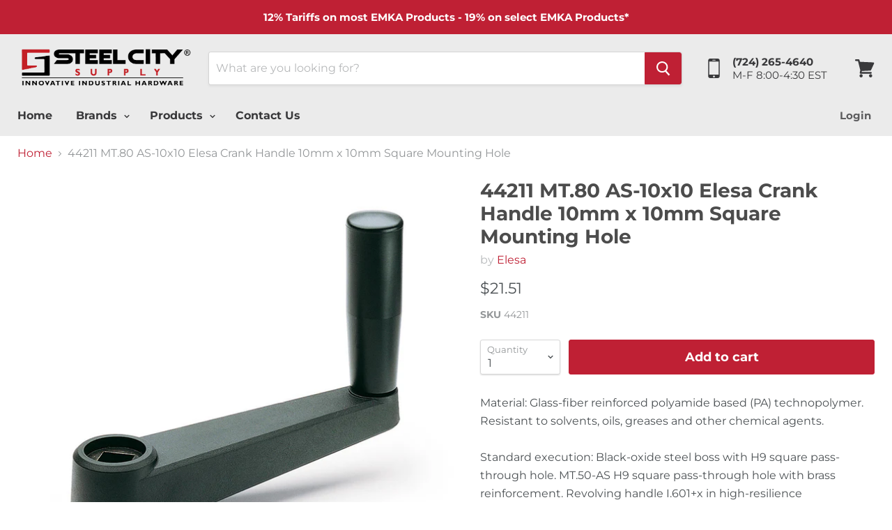

--- FILE ---
content_type: text/html; charset=utf-8
request_url: https://www.steelcitysupply.com/products/44211
body_size: 34863
content:

<!doctype html>
<html class="no-js no-touch" lang="en">
  <head>
    <meta charset="utf-8">
    <meta http-equiv="x-ua-compatible" content="IE=edge">

    <title>44211 MT.80 AS-10x10 Elesa Crank Handle 10mm x 10mm Square Mounting Ho — Steel City Supply</title>

    
      <meta name="description" content="44211 MT.80 AS-10x10 Elesa Crank Handle 10mm x 10mm Square Mounting Hole">
    

    
  <link rel="shortcut icon" href="//www.steelcitysupply.com/cdn/shop/files/Untitled-2_32x32.jpg?v=1613171811" type="image/png">


    
      <link rel="canonical" href="https://www.steelcitysupply.com/products/44211" />
    

    <meta name="viewport" content="width=device-width">

    
    















<meta property="og:site_name" content="Steel City Supply">
<meta property="og:url" content="https://www.steelcitysupply.com/products/44211">
<meta property="og:title" content="44211 MT.80 AS-10x10 Elesa Crank Handle 10mm x 10mm Square Mounting Hole">
<meta property="og:type" content="website">
<meta property="og:description" content="44211 MT.80 AS-10x10 Elesa Crank Handle 10mm x 10mm Square Mounting Hole">




    
    
    

    
    
    <meta
      property="og:image"
      content="https://www.steelcitysupply.com/cdn/shop/products/MT_AS_EX_90a79ca4-3a97-4bbf-ad3b-2261d2ed71a4_1200x1200.jpeg?v=1743791246"
    />
    <meta
      property="og:image:secure_url"
      content="https://www.steelcitysupply.com/cdn/shop/products/MT_AS_EX_90a79ca4-3a97-4bbf-ad3b-2261d2ed71a4_1200x1200.jpeg?v=1743791246"
    />
    <meta property="og:image:width" content="1200" />
    <meta property="og:image:height" content="1200" />
    <meta property="og:image:alt" content="44211 MT.80 AS-10x10 Elesa Crank Handle 10mm x 10mm Square Mounting Hole" />
  
















<meta name="twitter:title" content="44211 MT.80 AS-10x10 Elesa Crank Handle 10mm x 10mm Square Mounting Ho">
<meta name="twitter:description" content="44211 MT.80 AS-10x10 Elesa Crank Handle 10mm x 10mm Square Mounting Hole">


    
    
    
      
      
      <meta name="twitter:card" content="summary">
    
    
    <meta
      property="twitter:image"
      content="https://www.steelcitysupply.com/cdn/shop/products/MT_AS_EX_90a79ca4-3a97-4bbf-ad3b-2261d2ed71a4_1200x1200_crop_center.jpeg?v=1743791246"
    />
    <meta property="twitter:image:width" content="1200" />
    <meta property="twitter:image:height" content="1200" />
    <meta property="twitter:image:alt" content="44211 MT.80 AS-10x10 Elesa Crank Handle 10mm x 10mm Square Mounting Hole" />
  



    <script>window.performance && window.performance.mark && window.performance.mark('shopify.content_for_header.start');</script><meta name="google-site-verification" content="x2lCUwkjQcxTRybXqbQjB-mkpo-n3NWbD7RcZh52H-E">
<meta id="shopify-digital-wallet" name="shopify-digital-wallet" content="/2617879/digital_wallets/dialog">
<meta name="shopify-checkout-api-token" content="0b8bef0d0cc4024c76559591b23478dd">
<meta id="in-context-paypal-metadata" data-shop-id="2617879" data-venmo-supported="false" data-environment="production" data-locale="en_US" data-paypal-v4="true" data-currency="USD">
<link rel="alternate" type="application/json+oembed" href="https://www.steelcitysupply.com/products/44211.oembed">
<script async="async" src="/checkouts/internal/preloads.js?locale=en-US"></script>
<link rel="preconnect" href="https://shop.app" crossorigin="anonymous">
<script async="async" src="https://shop.app/checkouts/internal/preloads.js?locale=en-US&shop_id=2617879" crossorigin="anonymous"></script>
<script id="apple-pay-shop-capabilities" type="application/json">{"shopId":2617879,"countryCode":"US","currencyCode":"USD","merchantCapabilities":["supports3DS"],"merchantId":"gid:\/\/shopify\/Shop\/2617879","merchantName":"Steel City Supply","requiredBillingContactFields":["postalAddress","email","phone"],"requiredShippingContactFields":["postalAddress","email","phone"],"shippingType":"shipping","supportedNetworks":["visa","masterCard","amex","discover","elo","jcb"],"total":{"type":"pending","label":"Steel City Supply","amount":"1.00"},"shopifyPaymentsEnabled":true,"supportsSubscriptions":true}</script>
<script id="shopify-features" type="application/json">{"accessToken":"0b8bef0d0cc4024c76559591b23478dd","betas":["rich-media-storefront-analytics"],"domain":"www.steelcitysupply.com","predictiveSearch":true,"shopId":2617879,"locale":"en"}</script>
<script>var Shopify = Shopify || {};
Shopify.shop = "steel-city-supply.myshopify.com";
Shopify.locale = "en";
Shopify.currency = {"active":"USD","rate":"1.0"};
Shopify.country = "US";
Shopify.theme = {"name":"Empire-2023-4.3.2","id":37667176497,"schema_name":"Empire","schema_version":"4.3.2","theme_store_id":null,"role":"main"};
Shopify.theme.handle = "null";
Shopify.theme.style = {"id":null,"handle":null};
Shopify.cdnHost = "www.steelcitysupply.com/cdn";
Shopify.routes = Shopify.routes || {};
Shopify.routes.root = "/";</script>
<script type="module">!function(o){(o.Shopify=o.Shopify||{}).modules=!0}(window);</script>
<script>!function(o){function n(){var o=[];function n(){o.push(Array.prototype.slice.apply(arguments))}return n.q=o,n}var t=o.Shopify=o.Shopify||{};t.loadFeatures=n(),t.autoloadFeatures=n()}(window);</script>
<script>
  window.ShopifyPay = window.ShopifyPay || {};
  window.ShopifyPay.apiHost = "shop.app\/pay";
  window.ShopifyPay.redirectState = null;
</script>
<script id="shop-js-analytics" type="application/json">{"pageType":"product"}</script>
<script defer="defer" async type="module" src="//www.steelcitysupply.com/cdn/shopifycloud/shop-js/modules/v2/client.init-shop-cart-sync_C5BV16lS.en.esm.js"></script>
<script defer="defer" async type="module" src="//www.steelcitysupply.com/cdn/shopifycloud/shop-js/modules/v2/chunk.common_CygWptCX.esm.js"></script>
<script type="module">
  await import("//www.steelcitysupply.com/cdn/shopifycloud/shop-js/modules/v2/client.init-shop-cart-sync_C5BV16lS.en.esm.js");
await import("//www.steelcitysupply.com/cdn/shopifycloud/shop-js/modules/v2/chunk.common_CygWptCX.esm.js");

  window.Shopify.SignInWithShop?.initShopCartSync?.({"fedCMEnabled":true,"windoidEnabled":true});

</script>
<script>
  window.Shopify = window.Shopify || {};
  if (!window.Shopify.featureAssets) window.Shopify.featureAssets = {};
  window.Shopify.featureAssets['shop-js'] = {"shop-cart-sync":["modules/v2/client.shop-cart-sync_ZFArdW7E.en.esm.js","modules/v2/chunk.common_CygWptCX.esm.js"],"init-fed-cm":["modules/v2/client.init-fed-cm_CmiC4vf6.en.esm.js","modules/v2/chunk.common_CygWptCX.esm.js"],"shop-button":["modules/v2/client.shop-button_tlx5R9nI.en.esm.js","modules/v2/chunk.common_CygWptCX.esm.js"],"shop-cash-offers":["modules/v2/client.shop-cash-offers_DOA2yAJr.en.esm.js","modules/v2/chunk.common_CygWptCX.esm.js","modules/v2/chunk.modal_D71HUcav.esm.js"],"init-windoid":["modules/v2/client.init-windoid_sURxWdc1.en.esm.js","modules/v2/chunk.common_CygWptCX.esm.js"],"shop-toast-manager":["modules/v2/client.shop-toast-manager_ClPi3nE9.en.esm.js","modules/v2/chunk.common_CygWptCX.esm.js"],"init-shop-email-lookup-coordinator":["modules/v2/client.init-shop-email-lookup-coordinator_B8hsDcYM.en.esm.js","modules/v2/chunk.common_CygWptCX.esm.js"],"init-shop-cart-sync":["modules/v2/client.init-shop-cart-sync_C5BV16lS.en.esm.js","modules/v2/chunk.common_CygWptCX.esm.js"],"avatar":["modules/v2/client.avatar_BTnouDA3.en.esm.js"],"pay-button":["modules/v2/client.pay-button_FdsNuTd3.en.esm.js","modules/v2/chunk.common_CygWptCX.esm.js"],"init-customer-accounts":["modules/v2/client.init-customer-accounts_DxDtT_ad.en.esm.js","modules/v2/client.shop-login-button_C5VAVYt1.en.esm.js","modules/v2/chunk.common_CygWptCX.esm.js","modules/v2/chunk.modal_D71HUcav.esm.js"],"init-shop-for-new-customer-accounts":["modules/v2/client.init-shop-for-new-customer-accounts_ChsxoAhi.en.esm.js","modules/v2/client.shop-login-button_C5VAVYt1.en.esm.js","modules/v2/chunk.common_CygWptCX.esm.js","modules/v2/chunk.modal_D71HUcav.esm.js"],"shop-login-button":["modules/v2/client.shop-login-button_C5VAVYt1.en.esm.js","modules/v2/chunk.common_CygWptCX.esm.js","modules/v2/chunk.modal_D71HUcav.esm.js"],"init-customer-accounts-sign-up":["modules/v2/client.init-customer-accounts-sign-up_CPSyQ0Tj.en.esm.js","modules/v2/client.shop-login-button_C5VAVYt1.en.esm.js","modules/v2/chunk.common_CygWptCX.esm.js","modules/v2/chunk.modal_D71HUcav.esm.js"],"shop-follow-button":["modules/v2/client.shop-follow-button_Cva4Ekp9.en.esm.js","modules/v2/chunk.common_CygWptCX.esm.js","modules/v2/chunk.modal_D71HUcav.esm.js"],"checkout-modal":["modules/v2/client.checkout-modal_BPM8l0SH.en.esm.js","modules/v2/chunk.common_CygWptCX.esm.js","modules/v2/chunk.modal_D71HUcav.esm.js"],"lead-capture":["modules/v2/client.lead-capture_Bi8yE_yS.en.esm.js","modules/v2/chunk.common_CygWptCX.esm.js","modules/v2/chunk.modal_D71HUcav.esm.js"],"shop-login":["modules/v2/client.shop-login_D6lNrXab.en.esm.js","modules/v2/chunk.common_CygWptCX.esm.js","modules/v2/chunk.modal_D71HUcav.esm.js"],"payment-terms":["modules/v2/client.payment-terms_CZxnsJam.en.esm.js","modules/v2/chunk.common_CygWptCX.esm.js","modules/v2/chunk.modal_D71HUcav.esm.js"]};
</script>
<script>(function() {
  var isLoaded = false;
  function asyncLoad() {
    if (isLoaded) return;
    isLoaded = true;
    var urls = ["https:\/\/embed.tawk.to\/widget-script\/598a05b01b1bed47ceb03a21\/default.js?shop=steel-city-supply.myshopify.com"];
    for (var i = 0; i < urls.length; i++) {
      var s = document.createElement('script');
      s.type = 'text/javascript';
      s.async = true;
      s.src = urls[i];
      var x = document.getElementsByTagName('script')[0];
      x.parentNode.insertBefore(s, x);
    }
  };
  if(window.attachEvent) {
    window.attachEvent('onload', asyncLoad);
  } else {
    window.addEventListener('load', asyncLoad, false);
  }
})();</script>
<script id="__st">var __st={"a":2617879,"offset":-18000,"reqid":"3f121ab9-22a6-492e-8b41-68b914f5d87e-1768626227","pageurl":"www.steelcitysupply.com\/products\/44211","u":"f612dc736668","p":"product","rtyp":"product","rid":175088921};</script>
<script>window.ShopifyPaypalV4VisibilityTracking = true;</script>
<script id="captcha-bootstrap">!function(){'use strict';const t='contact',e='account',n='new_comment',o=[[t,t],['blogs',n],['comments',n],[t,'customer']],c=[[e,'customer_login'],[e,'guest_login'],[e,'recover_customer_password'],[e,'create_customer']],r=t=>t.map((([t,e])=>`form[action*='/${t}']:not([data-nocaptcha='true']) input[name='form_type'][value='${e}']`)).join(','),a=t=>()=>t?[...document.querySelectorAll(t)].map((t=>t.form)):[];function s(){const t=[...o],e=r(t);return a(e)}const i='password',u='form_key',d=['recaptcha-v3-token','g-recaptcha-response','h-captcha-response',i],f=()=>{try{return window.sessionStorage}catch{return}},m='__shopify_v',_=t=>t.elements[u];function p(t,e,n=!1){try{const o=window.sessionStorage,c=JSON.parse(o.getItem(e)),{data:r}=function(t){const{data:e,action:n}=t;return t[m]||n?{data:e,action:n}:{data:t,action:n}}(c);for(const[e,n]of Object.entries(r))t.elements[e]&&(t.elements[e].value=n);n&&o.removeItem(e)}catch(o){console.error('form repopulation failed',{error:o})}}const l='form_type',E='cptcha';function T(t){t.dataset[E]=!0}const w=window,h=w.document,L='Shopify',v='ce_forms',y='captcha';let A=!1;((t,e)=>{const n=(g='f06e6c50-85a8-45c8-87d0-21a2b65856fe',I='https://cdn.shopify.com/shopifycloud/storefront-forms-hcaptcha/ce_storefront_forms_captcha_hcaptcha.v1.5.2.iife.js',D={infoText:'Protected by hCaptcha',privacyText:'Privacy',termsText:'Terms'},(t,e,n)=>{const o=w[L][v],c=o.bindForm;if(c)return c(t,g,e,D).then(n);var r;o.q.push([[t,g,e,D],n]),r=I,A||(h.body.append(Object.assign(h.createElement('script'),{id:'captcha-provider',async:!0,src:r})),A=!0)});var g,I,D;w[L]=w[L]||{},w[L][v]=w[L][v]||{},w[L][v].q=[],w[L][y]=w[L][y]||{},w[L][y].protect=function(t,e){n(t,void 0,e),T(t)},Object.freeze(w[L][y]),function(t,e,n,w,h,L){const[v,y,A,g]=function(t,e,n){const i=e?o:[],u=t?c:[],d=[...i,...u],f=r(d),m=r(i),_=r(d.filter((([t,e])=>n.includes(e))));return[a(f),a(m),a(_),s()]}(w,h,L),I=t=>{const e=t.target;return e instanceof HTMLFormElement?e:e&&e.form},D=t=>v().includes(t);t.addEventListener('submit',(t=>{const e=I(t);if(!e)return;const n=D(e)&&!e.dataset.hcaptchaBound&&!e.dataset.recaptchaBound,o=_(e),c=g().includes(e)&&(!o||!o.value);(n||c)&&t.preventDefault(),c&&!n&&(function(t){try{if(!f())return;!function(t){const e=f();if(!e)return;const n=_(t);if(!n)return;const o=n.value;o&&e.removeItem(o)}(t);const e=Array.from(Array(32),(()=>Math.random().toString(36)[2])).join('');!function(t,e){_(t)||t.append(Object.assign(document.createElement('input'),{type:'hidden',name:u})),t.elements[u].value=e}(t,e),function(t,e){const n=f();if(!n)return;const o=[...t.querySelectorAll(`input[type='${i}']`)].map((({name:t})=>t)),c=[...d,...o],r={};for(const[a,s]of new FormData(t).entries())c.includes(a)||(r[a]=s);n.setItem(e,JSON.stringify({[m]:1,action:t.action,data:r}))}(t,e)}catch(e){console.error('failed to persist form',e)}}(e),e.submit())}));const S=(t,e)=>{t&&!t.dataset[E]&&(n(t,e.some((e=>e===t))),T(t))};for(const o of['focusin','change'])t.addEventListener(o,(t=>{const e=I(t);D(e)&&S(e,y())}));const B=e.get('form_key'),M=e.get(l),P=B&&M;t.addEventListener('DOMContentLoaded',(()=>{const t=y();if(P)for(const e of t)e.elements[l].value===M&&p(e,B);[...new Set([...A(),...v().filter((t=>'true'===t.dataset.shopifyCaptcha))])].forEach((e=>S(e,t)))}))}(h,new URLSearchParams(w.location.search),n,t,e,['guest_login'])})(!0,!0)}();</script>
<script integrity="sha256-4kQ18oKyAcykRKYeNunJcIwy7WH5gtpwJnB7kiuLZ1E=" data-source-attribution="shopify.loadfeatures" defer="defer" src="//www.steelcitysupply.com/cdn/shopifycloud/storefront/assets/storefront/load_feature-a0a9edcb.js" crossorigin="anonymous"></script>
<script crossorigin="anonymous" defer="defer" src="//www.steelcitysupply.com/cdn/shopifycloud/storefront/assets/shopify_pay/storefront-65b4c6d7.js?v=20250812"></script>
<script data-source-attribution="shopify.dynamic_checkout.dynamic.init">var Shopify=Shopify||{};Shopify.PaymentButton=Shopify.PaymentButton||{isStorefrontPortableWallets:!0,init:function(){window.Shopify.PaymentButton.init=function(){};var t=document.createElement("script");t.src="https://www.steelcitysupply.com/cdn/shopifycloud/portable-wallets/latest/portable-wallets.en.js",t.type="module",document.head.appendChild(t)}};
</script>
<script data-source-attribution="shopify.dynamic_checkout.buyer_consent">
  function portableWalletsHideBuyerConsent(e){var t=document.getElementById("shopify-buyer-consent"),n=document.getElementById("shopify-subscription-policy-button");t&&n&&(t.classList.add("hidden"),t.setAttribute("aria-hidden","true"),n.removeEventListener("click",e))}function portableWalletsShowBuyerConsent(e){var t=document.getElementById("shopify-buyer-consent"),n=document.getElementById("shopify-subscription-policy-button");t&&n&&(t.classList.remove("hidden"),t.removeAttribute("aria-hidden"),n.addEventListener("click",e))}window.Shopify?.PaymentButton&&(window.Shopify.PaymentButton.hideBuyerConsent=portableWalletsHideBuyerConsent,window.Shopify.PaymentButton.showBuyerConsent=portableWalletsShowBuyerConsent);
</script>
<script>
  function portableWalletsCleanup(e){e&&e.src&&console.error("Failed to load portable wallets script "+e.src);var t=document.querySelectorAll("shopify-accelerated-checkout .shopify-payment-button__skeleton, shopify-accelerated-checkout-cart .wallet-cart-button__skeleton"),e=document.getElementById("shopify-buyer-consent");for(let e=0;e<t.length;e++)t[e].remove();e&&e.remove()}function portableWalletsNotLoadedAsModule(e){e instanceof ErrorEvent&&"string"==typeof e.message&&e.message.includes("import.meta")&&"string"==typeof e.filename&&e.filename.includes("portable-wallets")&&(window.removeEventListener("error",portableWalletsNotLoadedAsModule),window.Shopify.PaymentButton.failedToLoad=e,"loading"===document.readyState?document.addEventListener("DOMContentLoaded",window.Shopify.PaymentButton.init):window.Shopify.PaymentButton.init())}window.addEventListener("error",portableWalletsNotLoadedAsModule);
</script>

<script type="module" src="https://www.steelcitysupply.com/cdn/shopifycloud/portable-wallets/latest/portable-wallets.en.js" onError="portableWalletsCleanup(this)" crossorigin="anonymous"></script>
<script nomodule>
  document.addEventListener("DOMContentLoaded", portableWalletsCleanup);
</script>

<link id="shopify-accelerated-checkout-styles" rel="stylesheet" media="screen" href="https://www.steelcitysupply.com/cdn/shopifycloud/portable-wallets/latest/accelerated-checkout-backwards-compat.css" crossorigin="anonymous">
<style id="shopify-accelerated-checkout-cart">
        #shopify-buyer-consent {
  margin-top: 1em;
  display: inline-block;
  width: 100%;
}

#shopify-buyer-consent.hidden {
  display: none;
}

#shopify-subscription-policy-button {
  background: none;
  border: none;
  padding: 0;
  text-decoration: underline;
  font-size: inherit;
  cursor: pointer;
}

#shopify-subscription-policy-button::before {
  box-shadow: none;
}

      </style>

<script>window.performance && window.performance.mark && window.performance.mark('shopify.content_for_header.end');</script>

    <script>
      document.documentElement.className=document.documentElement.className.replace(/\bno-js\b/,'js');
      if(window.Shopify&&window.Shopify.designMode)document.documentElement.className+=' in-theme-editor';
      if(('ontouchstart' in window)||window.DocumentTouch&&document instanceof DocumentTouch)document.documentElement.className=document.documentElement.className.replace(/\bno-touch\b/,'has-touch');
    </script>

    <link href="//www.steelcitysupply.com/cdn/shop/t/13/assets/theme.scss.css?v=161849489160382857991756391072" rel="stylesheet" type="text/css" media="all" />


<!-- BEGIN app block: shopify://apps/minmaxify-order-limits/blocks/app-embed-block/3acfba32-89f3-4377-ae20-cbb9abc48475 --><script type="text/javascript" src="https://limits.minmaxify.com/steel-city-supply.myshopify.com?v=84c&r=20221027133654"></script>

<!-- END app block --><link href="https://cdn.shopify.com/extensions/019bc2e7-24e1-7049-be8b-08687ab68873/magical-mandatory-fees-app-190/assets/magical-mandatory-fees.css" rel="stylesheet" type="text/css" media="all">
<link href="https://monorail-edge.shopifysvc.com" rel="dns-prefetch">
<script>(function(){if ("sendBeacon" in navigator && "performance" in window) {try {var session_token_from_headers = performance.getEntriesByType('navigation')[0].serverTiming.find(x => x.name == '_s').description;} catch {var session_token_from_headers = undefined;}var session_cookie_matches = document.cookie.match(/_shopify_s=([^;]*)/);var session_token_from_cookie = session_cookie_matches && session_cookie_matches.length === 2 ? session_cookie_matches[1] : "";var session_token = session_token_from_headers || session_token_from_cookie || "";function handle_abandonment_event(e) {var entries = performance.getEntries().filter(function(entry) {return /monorail-edge.shopifysvc.com/.test(entry.name);});if (!window.abandonment_tracked && entries.length === 0) {window.abandonment_tracked = true;var currentMs = Date.now();var navigation_start = performance.timing.navigationStart;var payload = {shop_id: 2617879,url: window.location.href,navigation_start,duration: currentMs - navigation_start,session_token,page_type: "product"};window.navigator.sendBeacon("https://monorail-edge.shopifysvc.com/v1/produce", JSON.stringify({schema_id: "online_store_buyer_site_abandonment/1.1",payload: payload,metadata: {event_created_at_ms: currentMs,event_sent_at_ms: currentMs}}));}}window.addEventListener('pagehide', handle_abandonment_event);}}());</script>
<script id="web-pixels-manager-setup">(function e(e,d,r,n,o){if(void 0===o&&(o={}),!Boolean(null===(a=null===(i=window.Shopify)||void 0===i?void 0:i.analytics)||void 0===a?void 0:a.replayQueue)){var i,a;window.Shopify=window.Shopify||{};var t=window.Shopify;t.analytics=t.analytics||{};var s=t.analytics;s.replayQueue=[],s.publish=function(e,d,r){return s.replayQueue.push([e,d,r]),!0};try{self.performance.mark("wpm:start")}catch(e){}var l=function(){var e={modern:/Edge?\/(1{2}[4-9]|1[2-9]\d|[2-9]\d{2}|\d{4,})\.\d+(\.\d+|)|Firefox\/(1{2}[4-9]|1[2-9]\d|[2-9]\d{2}|\d{4,})\.\d+(\.\d+|)|Chrom(ium|e)\/(9{2}|\d{3,})\.\d+(\.\d+|)|(Maci|X1{2}).+ Version\/(15\.\d+|(1[6-9]|[2-9]\d|\d{3,})\.\d+)([,.]\d+|)( \(\w+\)|)( Mobile\/\w+|) Safari\/|Chrome.+OPR\/(9{2}|\d{3,})\.\d+\.\d+|(CPU[ +]OS|iPhone[ +]OS|CPU[ +]iPhone|CPU IPhone OS|CPU iPad OS)[ +]+(15[._]\d+|(1[6-9]|[2-9]\d|\d{3,})[._]\d+)([._]\d+|)|Android:?[ /-](13[3-9]|1[4-9]\d|[2-9]\d{2}|\d{4,})(\.\d+|)(\.\d+|)|Android.+Firefox\/(13[5-9]|1[4-9]\d|[2-9]\d{2}|\d{4,})\.\d+(\.\d+|)|Android.+Chrom(ium|e)\/(13[3-9]|1[4-9]\d|[2-9]\d{2}|\d{4,})\.\d+(\.\d+|)|SamsungBrowser\/([2-9]\d|\d{3,})\.\d+/,legacy:/Edge?\/(1[6-9]|[2-9]\d|\d{3,})\.\d+(\.\d+|)|Firefox\/(5[4-9]|[6-9]\d|\d{3,})\.\d+(\.\d+|)|Chrom(ium|e)\/(5[1-9]|[6-9]\d|\d{3,})\.\d+(\.\d+|)([\d.]+$|.*Safari\/(?![\d.]+ Edge\/[\d.]+$))|(Maci|X1{2}).+ Version\/(10\.\d+|(1[1-9]|[2-9]\d|\d{3,})\.\d+)([,.]\d+|)( \(\w+\)|)( Mobile\/\w+|) Safari\/|Chrome.+OPR\/(3[89]|[4-9]\d|\d{3,})\.\d+\.\d+|(CPU[ +]OS|iPhone[ +]OS|CPU[ +]iPhone|CPU IPhone OS|CPU iPad OS)[ +]+(10[._]\d+|(1[1-9]|[2-9]\d|\d{3,})[._]\d+)([._]\d+|)|Android:?[ /-](13[3-9]|1[4-9]\d|[2-9]\d{2}|\d{4,})(\.\d+|)(\.\d+|)|Mobile Safari.+OPR\/([89]\d|\d{3,})\.\d+\.\d+|Android.+Firefox\/(13[5-9]|1[4-9]\d|[2-9]\d{2}|\d{4,})\.\d+(\.\d+|)|Android.+Chrom(ium|e)\/(13[3-9]|1[4-9]\d|[2-9]\d{2}|\d{4,})\.\d+(\.\d+|)|Android.+(UC? ?Browser|UCWEB|U3)[ /]?(15\.([5-9]|\d{2,})|(1[6-9]|[2-9]\d|\d{3,})\.\d+)\.\d+|SamsungBrowser\/(5\.\d+|([6-9]|\d{2,})\.\d+)|Android.+MQ{2}Browser\/(14(\.(9|\d{2,})|)|(1[5-9]|[2-9]\d|\d{3,})(\.\d+|))(\.\d+|)|K[Aa][Ii]OS\/(3\.\d+|([4-9]|\d{2,})\.\d+)(\.\d+|)/},d=e.modern,r=e.legacy,n=navigator.userAgent;return n.match(d)?"modern":n.match(r)?"legacy":"unknown"}(),u="modern"===l?"modern":"legacy",c=(null!=n?n:{modern:"",legacy:""})[u],f=function(e){return[e.baseUrl,"/wpm","/b",e.hashVersion,"modern"===e.buildTarget?"m":"l",".js"].join("")}({baseUrl:d,hashVersion:r,buildTarget:u}),m=function(e){var d=e.version,r=e.bundleTarget,n=e.surface,o=e.pageUrl,i=e.monorailEndpoint;return{emit:function(e){var a=e.status,t=e.errorMsg,s=(new Date).getTime(),l=JSON.stringify({metadata:{event_sent_at_ms:s},events:[{schema_id:"web_pixels_manager_load/3.1",payload:{version:d,bundle_target:r,page_url:o,status:a,surface:n,error_msg:t},metadata:{event_created_at_ms:s}}]});if(!i)return console&&console.warn&&console.warn("[Web Pixels Manager] No Monorail endpoint provided, skipping logging."),!1;try{return self.navigator.sendBeacon.bind(self.navigator)(i,l)}catch(e){}var u=new XMLHttpRequest;try{return u.open("POST",i,!0),u.setRequestHeader("Content-Type","text/plain"),u.send(l),!0}catch(e){return console&&console.warn&&console.warn("[Web Pixels Manager] Got an unhandled error while logging to Monorail."),!1}}}}({version:r,bundleTarget:l,surface:e.surface,pageUrl:self.location.href,monorailEndpoint:e.monorailEndpoint});try{o.browserTarget=l,function(e){var d=e.src,r=e.async,n=void 0===r||r,o=e.onload,i=e.onerror,a=e.sri,t=e.scriptDataAttributes,s=void 0===t?{}:t,l=document.createElement("script"),u=document.querySelector("head"),c=document.querySelector("body");if(l.async=n,l.src=d,a&&(l.integrity=a,l.crossOrigin="anonymous"),s)for(var f in s)if(Object.prototype.hasOwnProperty.call(s,f))try{l.dataset[f]=s[f]}catch(e){}if(o&&l.addEventListener("load",o),i&&l.addEventListener("error",i),u)u.appendChild(l);else{if(!c)throw new Error("Did not find a head or body element to append the script");c.appendChild(l)}}({src:f,async:!0,onload:function(){if(!function(){var e,d;return Boolean(null===(d=null===(e=window.Shopify)||void 0===e?void 0:e.analytics)||void 0===d?void 0:d.initialized)}()){var d=window.webPixelsManager.init(e)||void 0;if(d){var r=window.Shopify.analytics;r.replayQueue.forEach((function(e){var r=e[0],n=e[1],o=e[2];d.publishCustomEvent(r,n,o)})),r.replayQueue=[],r.publish=d.publishCustomEvent,r.visitor=d.visitor,r.initialized=!0}}},onerror:function(){return m.emit({status:"failed",errorMsg:"".concat(f," has failed to load")})},sri:function(e){var d=/^sha384-[A-Za-z0-9+/=]+$/;return"string"==typeof e&&d.test(e)}(c)?c:"",scriptDataAttributes:o}),m.emit({status:"loading"})}catch(e){m.emit({status:"failed",errorMsg:(null==e?void 0:e.message)||"Unknown error"})}}})({shopId: 2617879,storefrontBaseUrl: "https://www.steelcitysupply.com",extensionsBaseUrl: "https://extensions.shopifycdn.com/cdn/shopifycloud/web-pixels-manager",monorailEndpoint: "https://monorail-edge.shopifysvc.com/unstable/produce_batch",surface: "storefront-renderer",enabledBetaFlags: ["2dca8a86"],webPixelsConfigList: [{"id":"498204893","configuration":"{\"config\":\"{\\\"pixel_id\\\":\\\"AW-1064301672\\\",\\\"target_country\\\":\\\"US\\\",\\\"gtag_events\\\":[{\\\"type\\\":\\\"begin_checkout\\\",\\\"action_label\\\":\\\"AW-1064301672\\\/nTxqCPe5yYsBEOjov_sD\\\"},{\\\"type\\\":\\\"search\\\",\\\"action_label\\\":\\\"AW-1064301672\\\/k7a1CPq5yYsBEOjov_sD\\\"},{\\\"type\\\":\\\"view_item\\\",\\\"action_label\\\":[\\\"AW-1064301672\\\/9kv6CPG5yYsBEOjov_sD\\\",\\\"MC-NR9D7F5V91\\\"]},{\\\"type\\\":\\\"purchase\\\",\\\"action_label\\\":[\\\"AW-1064301672\\\/-9qrCO65yYsBEOjov_sD\\\",\\\"MC-NR9D7F5V91\\\"]},{\\\"type\\\":\\\"page_view\\\",\\\"action_label\\\":[\\\"AW-1064301672\\\/W1Y9COu5yYsBEOjov_sD\\\",\\\"MC-NR9D7F5V91\\\"]},{\\\"type\\\":\\\"add_payment_info\\\",\\\"action_label\\\":\\\"AW-1064301672\\\/q5ajCP25yYsBEOjov_sD\\\"},{\\\"type\\\":\\\"add_to_cart\\\",\\\"action_label\\\":\\\"AW-1064301672\\\/2h68CPS5yYsBEOjov_sD\\\"}],\\\"enable_monitoring_mode\\\":false}\"}","eventPayloadVersion":"v1","runtimeContext":"OPEN","scriptVersion":"b2a88bafab3e21179ed38636efcd8a93","type":"APP","apiClientId":1780363,"privacyPurposes":[],"dataSharingAdjustments":{"protectedCustomerApprovalScopes":["read_customer_address","read_customer_email","read_customer_name","read_customer_personal_data","read_customer_phone"]}},{"id":"56393949","eventPayloadVersion":"v1","runtimeContext":"LAX","scriptVersion":"1","type":"CUSTOM","privacyPurposes":["MARKETING"],"name":"Meta pixel (migrated)"},{"id":"80740573","eventPayloadVersion":"v1","runtimeContext":"LAX","scriptVersion":"1","type":"CUSTOM","privacyPurposes":["ANALYTICS"],"name":"Google Analytics tag (migrated)"},{"id":"shopify-app-pixel","configuration":"{}","eventPayloadVersion":"v1","runtimeContext":"STRICT","scriptVersion":"0450","apiClientId":"shopify-pixel","type":"APP","privacyPurposes":["ANALYTICS","MARKETING"]},{"id":"shopify-custom-pixel","eventPayloadVersion":"v1","runtimeContext":"LAX","scriptVersion":"0450","apiClientId":"shopify-pixel","type":"CUSTOM","privacyPurposes":["ANALYTICS","MARKETING"]}],isMerchantRequest: false,initData: {"shop":{"name":"Steel City Supply","paymentSettings":{"currencyCode":"USD"},"myshopifyDomain":"steel-city-supply.myshopify.com","countryCode":"US","storefrontUrl":"https:\/\/www.steelcitysupply.com"},"customer":null,"cart":null,"checkout":null,"productVariants":[{"price":{"amount":21.51,"currencyCode":"USD"},"product":{"title":"44211 MT.80 AS-10x10 Elesa Crank Handle 10mm x 10mm Square Mounting Hole","vendor":"Elesa","id":"175088921","untranslatedTitle":"44211 MT.80 AS-10x10 Elesa Crank Handle 10mm x 10mm Square Mounting Hole","url":"\/products\/44211","type":"Elesa MT-AS Crank Handles"},"id":"440157025","image":{"src":"\/\/www.steelcitysupply.com\/cdn\/shop\/products\/MT_AS_EX_90a79ca4-3a97-4bbf-ad3b-2261d2ed71a4.jpeg?v=1743791246"},"sku":"44211","title":"Default","untranslatedTitle":"Default"}],"purchasingCompany":null},},"https://www.steelcitysupply.com/cdn","fcfee988w5aeb613cpc8e4bc33m6693e112",{"modern":"","legacy":""},{"shopId":"2617879","storefrontBaseUrl":"https:\/\/www.steelcitysupply.com","extensionBaseUrl":"https:\/\/extensions.shopifycdn.com\/cdn\/shopifycloud\/web-pixels-manager","surface":"storefront-renderer","enabledBetaFlags":"[\"2dca8a86\"]","isMerchantRequest":"false","hashVersion":"fcfee988w5aeb613cpc8e4bc33m6693e112","publish":"custom","events":"[[\"page_viewed\",{}],[\"product_viewed\",{\"productVariant\":{\"price\":{\"amount\":21.51,\"currencyCode\":\"USD\"},\"product\":{\"title\":\"44211 MT.80 AS-10x10 Elesa Crank Handle 10mm x 10mm Square Mounting Hole\",\"vendor\":\"Elesa\",\"id\":\"175088921\",\"untranslatedTitle\":\"44211 MT.80 AS-10x10 Elesa Crank Handle 10mm x 10mm Square Mounting Hole\",\"url\":\"\/products\/44211\",\"type\":\"Elesa MT-AS Crank Handles\"},\"id\":\"440157025\",\"image\":{\"src\":\"\/\/www.steelcitysupply.com\/cdn\/shop\/products\/MT_AS_EX_90a79ca4-3a97-4bbf-ad3b-2261d2ed71a4.jpeg?v=1743791246\"},\"sku\":\"44211\",\"title\":\"Default\",\"untranslatedTitle\":\"Default\"}}]]"});</script><script>
  window.ShopifyAnalytics = window.ShopifyAnalytics || {};
  window.ShopifyAnalytics.meta = window.ShopifyAnalytics.meta || {};
  window.ShopifyAnalytics.meta.currency = 'USD';
  var meta = {"product":{"id":175088921,"gid":"gid:\/\/shopify\/Product\/175088921","vendor":"Elesa","type":"Elesa MT-AS Crank Handles","handle":"44211","variants":[{"id":440157025,"price":2151,"name":"44211 MT.80 AS-10x10 Elesa Crank Handle 10mm x 10mm Square Mounting Hole","public_title":null,"sku":"44211"}],"remote":false},"page":{"pageType":"product","resourceType":"product","resourceId":175088921,"requestId":"3f121ab9-22a6-492e-8b41-68b914f5d87e-1768626227"}};
  for (var attr in meta) {
    window.ShopifyAnalytics.meta[attr] = meta[attr];
  }
</script>
<script class="analytics">
  (function () {
    var customDocumentWrite = function(content) {
      var jquery = null;

      if (window.jQuery) {
        jquery = window.jQuery;
      } else if (window.Checkout && window.Checkout.$) {
        jquery = window.Checkout.$;
      }

      if (jquery) {
        jquery('body').append(content);
      }
    };

    var hasLoggedConversion = function(token) {
      if (token) {
        return document.cookie.indexOf('loggedConversion=' + token) !== -1;
      }
      return false;
    }

    var setCookieIfConversion = function(token) {
      if (token) {
        var twoMonthsFromNow = new Date(Date.now());
        twoMonthsFromNow.setMonth(twoMonthsFromNow.getMonth() + 2);

        document.cookie = 'loggedConversion=' + token + '; expires=' + twoMonthsFromNow;
      }
    }

    var trekkie = window.ShopifyAnalytics.lib = window.trekkie = window.trekkie || [];
    if (trekkie.integrations) {
      return;
    }
    trekkie.methods = [
      'identify',
      'page',
      'ready',
      'track',
      'trackForm',
      'trackLink'
    ];
    trekkie.factory = function(method) {
      return function() {
        var args = Array.prototype.slice.call(arguments);
        args.unshift(method);
        trekkie.push(args);
        return trekkie;
      };
    };
    for (var i = 0; i < trekkie.methods.length; i++) {
      var key = trekkie.methods[i];
      trekkie[key] = trekkie.factory(key);
    }
    trekkie.load = function(config) {
      trekkie.config = config || {};
      trekkie.config.initialDocumentCookie = document.cookie;
      var first = document.getElementsByTagName('script')[0];
      var script = document.createElement('script');
      script.type = 'text/javascript';
      script.onerror = function(e) {
        var scriptFallback = document.createElement('script');
        scriptFallback.type = 'text/javascript';
        scriptFallback.onerror = function(error) {
                var Monorail = {
      produce: function produce(monorailDomain, schemaId, payload) {
        var currentMs = new Date().getTime();
        var event = {
          schema_id: schemaId,
          payload: payload,
          metadata: {
            event_created_at_ms: currentMs,
            event_sent_at_ms: currentMs
          }
        };
        return Monorail.sendRequest("https://" + monorailDomain + "/v1/produce", JSON.stringify(event));
      },
      sendRequest: function sendRequest(endpointUrl, payload) {
        // Try the sendBeacon API
        if (window && window.navigator && typeof window.navigator.sendBeacon === 'function' && typeof window.Blob === 'function' && !Monorail.isIos12()) {
          var blobData = new window.Blob([payload], {
            type: 'text/plain'
          });

          if (window.navigator.sendBeacon(endpointUrl, blobData)) {
            return true;
          } // sendBeacon was not successful

        } // XHR beacon

        var xhr = new XMLHttpRequest();

        try {
          xhr.open('POST', endpointUrl);
          xhr.setRequestHeader('Content-Type', 'text/plain');
          xhr.send(payload);
        } catch (e) {
          console.log(e);
        }

        return false;
      },
      isIos12: function isIos12() {
        return window.navigator.userAgent.lastIndexOf('iPhone; CPU iPhone OS 12_') !== -1 || window.navigator.userAgent.lastIndexOf('iPad; CPU OS 12_') !== -1;
      }
    };
    Monorail.produce('monorail-edge.shopifysvc.com',
      'trekkie_storefront_load_errors/1.1',
      {shop_id: 2617879,
      theme_id: 37667176497,
      app_name: "storefront",
      context_url: window.location.href,
      source_url: "//www.steelcitysupply.com/cdn/s/trekkie.storefront.cd680fe47e6c39ca5d5df5f0a32d569bc48c0f27.min.js"});

        };
        scriptFallback.async = true;
        scriptFallback.src = '//www.steelcitysupply.com/cdn/s/trekkie.storefront.cd680fe47e6c39ca5d5df5f0a32d569bc48c0f27.min.js';
        first.parentNode.insertBefore(scriptFallback, first);
      };
      script.async = true;
      script.src = '//www.steelcitysupply.com/cdn/s/trekkie.storefront.cd680fe47e6c39ca5d5df5f0a32d569bc48c0f27.min.js';
      first.parentNode.insertBefore(script, first);
    };
    trekkie.load(
      {"Trekkie":{"appName":"storefront","development":false,"defaultAttributes":{"shopId":2617879,"isMerchantRequest":null,"themeId":37667176497,"themeCityHash":"14948746919888240055","contentLanguage":"en","currency":"USD","eventMetadataId":"94f2743c-db3d-4c37-ba91-25b684e49fec"},"isServerSideCookieWritingEnabled":true,"monorailRegion":"shop_domain","enabledBetaFlags":["65f19447"]},"Session Attribution":{},"S2S":{"facebookCapiEnabled":false,"source":"trekkie-storefront-renderer","apiClientId":580111}}
    );

    var loaded = false;
    trekkie.ready(function() {
      if (loaded) return;
      loaded = true;

      window.ShopifyAnalytics.lib = window.trekkie;

      var originalDocumentWrite = document.write;
      document.write = customDocumentWrite;
      try { window.ShopifyAnalytics.merchantGoogleAnalytics.call(this); } catch(error) {};
      document.write = originalDocumentWrite;

      window.ShopifyAnalytics.lib.page(null,{"pageType":"product","resourceType":"product","resourceId":175088921,"requestId":"3f121ab9-22a6-492e-8b41-68b914f5d87e-1768626227","shopifyEmitted":true});

      var match = window.location.pathname.match(/checkouts\/(.+)\/(thank_you|post_purchase)/)
      var token = match? match[1]: undefined;
      if (!hasLoggedConversion(token)) {
        setCookieIfConversion(token);
        window.ShopifyAnalytics.lib.track("Viewed Product",{"currency":"USD","variantId":440157025,"productId":175088921,"productGid":"gid:\/\/shopify\/Product\/175088921","name":"44211 MT.80 AS-10x10 Elesa Crank Handle 10mm x 10mm Square Mounting Hole","price":"21.51","sku":"44211","brand":"Elesa","variant":null,"category":"Elesa MT-AS Crank Handles","nonInteraction":true,"remote":false},undefined,undefined,{"shopifyEmitted":true});
      window.ShopifyAnalytics.lib.track("monorail:\/\/trekkie_storefront_viewed_product\/1.1",{"currency":"USD","variantId":440157025,"productId":175088921,"productGid":"gid:\/\/shopify\/Product\/175088921","name":"44211 MT.80 AS-10x10 Elesa Crank Handle 10mm x 10mm Square Mounting Hole","price":"21.51","sku":"44211","brand":"Elesa","variant":null,"category":"Elesa MT-AS Crank Handles","nonInteraction":true,"remote":false,"referer":"https:\/\/www.steelcitysupply.com\/products\/44211"});
      }
    });


        var eventsListenerScript = document.createElement('script');
        eventsListenerScript.async = true;
        eventsListenerScript.src = "//www.steelcitysupply.com/cdn/shopifycloud/storefront/assets/shop_events_listener-3da45d37.js";
        document.getElementsByTagName('head')[0].appendChild(eventsListenerScript);

})();</script>
  <script>
  if (!window.ga || (window.ga && typeof window.ga !== 'function')) {
    window.ga = function ga() {
      (window.ga.q = window.ga.q || []).push(arguments);
      if (window.Shopify && window.Shopify.analytics && typeof window.Shopify.analytics.publish === 'function') {
        window.Shopify.analytics.publish("ga_stub_called", {}, {sendTo: "google_osp_migration"});
      }
      console.error("Shopify's Google Analytics stub called with:", Array.from(arguments), "\nSee https://help.shopify.com/manual/promoting-marketing/pixels/pixel-migration#google for more information.");
    };
    if (window.Shopify && window.Shopify.analytics && typeof window.Shopify.analytics.publish === 'function') {
      window.Shopify.analytics.publish("ga_stub_initialized", {}, {sendTo: "google_osp_migration"});
    }
  }
</script>
<script
  defer
  src="https://www.steelcitysupply.com/cdn/shopifycloud/perf-kit/shopify-perf-kit-3.0.4.min.js"
  data-application="storefront-renderer"
  data-shop-id="2617879"
  data-render-region="gcp-us-central1"
  data-page-type="product"
  data-theme-instance-id="37667176497"
  data-theme-name="Empire"
  data-theme-version="4.3.2"
  data-monorail-region="shop_domain"
  data-resource-timing-sampling-rate="10"
  data-shs="true"
  data-shs-beacon="true"
  data-shs-export-with-fetch="true"
  data-shs-logs-sample-rate="1"
  data-shs-beacon-endpoint="https://www.steelcitysupply.com/api/collect"
></script>
</head>

  <body>
    <div id="shopify-section-static-header" class="shopify-section site-header-wrapper"><script
  type="application/json"
  data-section-id="static-header"
  data-section-type="static-header"
  data-section-data>
  {
    "settings": {
      "sticky_header": true,
      "live_search": {
        "enable": true,
        "enable_images": true,
        "enable_content": true,
        "money_format": "${{amount}}",
        "context": {
          "view_all_results": "View all results",
          "view_all_products": "View all products",
          "content_results": {
            "title": "Pages \u0026amp; Posts",
            "no_results": "No results."
          },
          "no_results_products": {
            "title": "No products for “*terms*”.",
            "message": "Sorry, we couldn’t find any matches."
          }
        }
      }
    },
    "currency": {
      "enable": false,
      "shop_currency": "USD",
      "default_currency": "USD",
      "display_format": "money_with_currency_format",
      "money_format": "${{amount}}",
      "money_format_no_currency": "${{amount}}",
      "money_format_currency": "${{amount}}"
    }
  }
</script>

<style>
  .announcement-bar {
    color: #ffffff;
    background: #bf2034;
  }
</style>









  

      <div
        class="
          announcement-bar
          
        "
      >

      
        <div class="announcement-bar-text">
          12% Tariffs on most EMKA Products - 19% on select EMKA Products*
        </div>
      

      <div class="announcement-bar-text-mobile">
        
          12% Tariffs on most EMKA Products - 19% on select EMKA Products*
        
      </div>

      
    </div>

  


<section
  class="site-header"
  data-site-header-main
  data-site-header-sticky>
  <div class="site-header-menu-toggle">
    <a class="site-header-menu-toggle--button" href="#" data-menu-toggle>
      <span class="toggle-icon--bar toggle-icon--bar-top"></span>
      <span class="toggle-icon--bar toggle-icon--bar-middle"></span>
      <span class="toggle-icon--bar toggle-icon--bar-bottom"></span>
      <span class="show-for-sr">Menu</span>
    </a>
  </div>

  <div
    class="
      site-header-main
      
        small-promo-enabled
      
    "
  >
    <div class="site-header-logo">
      <a
        class="site-logo"
        href="/">
        
          
          
          
          
          

          

          

  

  <img
    src="//www.steelcitysupply.com/cdn/shop/files/SCS-logo-R_750x175.png?v=1613287650"
    alt=""

    
      data-rimg
      srcset="//www.steelcitysupply.com/cdn/shop/files/SCS-logo-R_750x175.png?v=1613287650 1x"
    

    class="site-logo-image"
    style="
            max-width: 250px;
            max-height: 100px;
          "
    
  >




        
      </a>
    </div>

    



<div class="live-search" data-live-search>
  <form
    class="live-search-form form-fields-inline"
    action="/search"
    method="get"
    data-live-search-form>
    <input type="hidden" name="type" value="article,page,product">
    <div class="form-field no-label">
      <input
        class="form-field-input live-search-form-field"
        type="text"
        name="q"
        aria-label="Search"
        placeholder="What are you looking for?"
        
        autocomplete="off"
        data-live-search-input>
      <button
        class="live-search-takeover-cancel"
        type="button"
        data-live-search-takeover-cancel>
        Cancel
      </button>

      <button
        class="live-search-button button-primary"
        type="button"
        aria-label="Search"
        data-live-search-submit
      >
        <span class="search-icon search-icon--inactive">
          <svg
  aria-hidden="true"
  focusable="false"
  role="presentation"
  xmlns="http://www.w3.org/2000/svg"
  width="20"
  height="21"
  viewBox="0 0 20 21"
>
  <path fill="currentColor" fill-rule="evenodd" d="M12.514 14.906a8.264 8.264 0 0 1-4.322 1.21C3.668 16.116 0 12.513 0 8.07 0 3.626 3.668.023 8.192.023c4.525 0 8.193 3.603 8.193 8.047 0 2.033-.769 3.89-2.035 5.307l4.999 5.552-1.775 1.597-5.06-5.62zm-4.322-.843c3.37 0 6.102-2.684 6.102-5.993 0-3.31-2.732-5.994-6.102-5.994S2.09 4.76 2.09 8.07c0 3.31 2.732 5.993 6.102 5.993z"/>
</svg>
        </span>
        <span class="search-icon search-icon--active">
          <svg
  aria-hidden="true"
  focusable="false"
  role="presentation"
  width="26"
  height="26"
  viewBox="0 0 26 26"
  xmlns="http://www.w3.org/2000/svg"
>
  <g fill-rule="nonzero" fill="currentColor">
    <path d="M13 26C5.82 26 0 20.18 0 13S5.82 0 13 0s13 5.82 13 13-5.82 13-13 13zm0-3.852a9.148 9.148 0 1 0 0-18.296 9.148 9.148 0 0 0 0 18.296z" opacity=".29"/><path d="M13 26c7.18 0 13-5.82 13-13a1.926 1.926 0 0 0-3.852 0A9.148 9.148 0 0 1 13 22.148 1.926 1.926 0 0 0 13 26z"/>
  </g>
</svg>
        </span>
      </button>
    </div>

    <div class="search-flydown" data-live-search-flydown>
      <div class="search-flydown--placeholder" data-live-search-placeholder>
        <div class="search-flydown--product-items">
          
            <a class="search-flydown--product search-flydown--product" href="#">
              
                <div class="search-flydown--product-image">
                  <svg class="placeholder--image placeholder--content-image" xmlns="http://www.w3.org/2000/svg" viewBox="0 0 525.5 525.5"><path d="M324.5 212.7H203c-1.6 0-2.8 1.3-2.8 2.8V308c0 1.6 1.3 2.8 2.8 2.8h121.6c1.6 0 2.8-1.3 2.8-2.8v-92.5c0-1.6-1.3-2.8-2.9-2.8zm1.1 95.3c0 .6-.5 1.1-1.1 1.1H203c-.6 0-1.1-.5-1.1-1.1v-92.5c0-.6.5-1.1 1.1-1.1h121.6c.6 0 1.1.5 1.1 1.1V308z"/><path d="M210.4 299.5H240v.1s.1 0 .2-.1h75.2v-76.2h-105v76.2zm1.8-7.2l20-20c1.6-1.6 3.8-2.5 6.1-2.5s4.5.9 6.1 2.5l1.5 1.5 16.8 16.8c-12.9 3.3-20.7 6.3-22.8 7.2h-27.7v-5.5zm101.5-10.1c-20.1 1.7-36.7 4.8-49.1 7.9l-16.9-16.9 26.3-26.3c1.6-1.6 3.8-2.5 6.1-2.5s4.5.9 6.1 2.5l27.5 27.5v7.8zm-68.9 15.5c9.7-3.5 33.9-10.9 68.9-13.8v13.8h-68.9zm68.9-72.7v46.8l-26.2-26.2c-1.9-1.9-4.5-3-7.3-3s-5.4 1.1-7.3 3l-26.3 26.3-.9-.9c-1.9-1.9-4.5-3-7.3-3s-5.4 1.1-7.3 3l-18.8 18.8V225h101.4z"/><path d="M232.8 254c4.6 0 8.3-3.7 8.3-8.3s-3.7-8.3-8.3-8.3-8.3 3.7-8.3 8.3 3.7 8.3 8.3 8.3zm0-14.9c3.6 0 6.6 2.9 6.6 6.6s-2.9 6.6-6.6 6.6-6.6-2.9-6.6-6.6 3-6.6 6.6-6.6z"/></svg>
                </div>
              

              <div class="search-flydown--product-text">
                <span class="search-flydown--product-title placeholder--content-text"></span>
                <span class="search-flydown--product-price placeholder--content-text"></span>
              </div>
            </a>
          
            <a class="search-flydown--product search-flydown--product" href="#">
              
                <div class="search-flydown--product-image">
                  <svg class="placeholder--image placeholder--content-image" xmlns="http://www.w3.org/2000/svg" viewBox="0 0 525.5 525.5"><path d="M324.5 212.7H203c-1.6 0-2.8 1.3-2.8 2.8V308c0 1.6 1.3 2.8 2.8 2.8h121.6c1.6 0 2.8-1.3 2.8-2.8v-92.5c0-1.6-1.3-2.8-2.9-2.8zm1.1 95.3c0 .6-.5 1.1-1.1 1.1H203c-.6 0-1.1-.5-1.1-1.1v-92.5c0-.6.5-1.1 1.1-1.1h121.6c.6 0 1.1.5 1.1 1.1V308z"/><path d="M210.4 299.5H240v.1s.1 0 .2-.1h75.2v-76.2h-105v76.2zm1.8-7.2l20-20c1.6-1.6 3.8-2.5 6.1-2.5s4.5.9 6.1 2.5l1.5 1.5 16.8 16.8c-12.9 3.3-20.7 6.3-22.8 7.2h-27.7v-5.5zm101.5-10.1c-20.1 1.7-36.7 4.8-49.1 7.9l-16.9-16.9 26.3-26.3c1.6-1.6 3.8-2.5 6.1-2.5s4.5.9 6.1 2.5l27.5 27.5v7.8zm-68.9 15.5c9.7-3.5 33.9-10.9 68.9-13.8v13.8h-68.9zm68.9-72.7v46.8l-26.2-26.2c-1.9-1.9-4.5-3-7.3-3s-5.4 1.1-7.3 3l-26.3 26.3-.9-.9c-1.9-1.9-4.5-3-7.3-3s-5.4 1.1-7.3 3l-18.8 18.8V225h101.4z"/><path d="M232.8 254c4.6 0 8.3-3.7 8.3-8.3s-3.7-8.3-8.3-8.3-8.3 3.7-8.3 8.3 3.7 8.3 8.3 8.3zm0-14.9c3.6 0 6.6 2.9 6.6 6.6s-2.9 6.6-6.6 6.6-6.6-2.9-6.6-6.6 3-6.6 6.6-6.6z"/></svg>
                </div>
              

              <div class="search-flydown--product-text">
                <span class="search-flydown--product-title placeholder--content-text"></span>
                <span class="search-flydown--product-price placeholder--content-text"></span>
              </div>
            </a>
          
            <a class="search-flydown--product search-flydown--product" href="#">
              
                <div class="search-flydown--product-image">
                  <svg class="placeholder--image placeholder--content-image" xmlns="http://www.w3.org/2000/svg" viewBox="0 0 525.5 525.5"><path d="M324.5 212.7H203c-1.6 0-2.8 1.3-2.8 2.8V308c0 1.6 1.3 2.8 2.8 2.8h121.6c1.6 0 2.8-1.3 2.8-2.8v-92.5c0-1.6-1.3-2.8-2.9-2.8zm1.1 95.3c0 .6-.5 1.1-1.1 1.1H203c-.6 0-1.1-.5-1.1-1.1v-92.5c0-.6.5-1.1 1.1-1.1h121.6c.6 0 1.1.5 1.1 1.1V308z"/><path d="M210.4 299.5H240v.1s.1 0 .2-.1h75.2v-76.2h-105v76.2zm1.8-7.2l20-20c1.6-1.6 3.8-2.5 6.1-2.5s4.5.9 6.1 2.5l1.5 1.5 16.8 16.8c-12.9 3.3-20.7 6.3-22.8 7.2h-27.7v-5.5zm101.5-10.1c-20.1 1.7-36.7 4.8-49.1 7.9l-16.9-16.9 26.3-26.3c1.6-1.6 3.8-2.5 6.1-2.5s4.5.9 6.1 2.5l27.5 27.5v7.8zm-68.9 15.5c9.7-3.5 33.9-10.9 68.9-13.8v13.8h-68.9zm68.9-72.7v46.8l-26.2-26.2c-1.9-1.9-4.5-3-7.3-3s-5.4 1.1-7.3 3l-26.3 26.3-.9-.9c-1.9-1.9-4.5-3-7.3-3s-5.4 1.1-7.3 3l-18.8 18.8V225h101.4z"/><path d="M232.8 254c4.6 0 8.3-3.7 8.3-8.3s-3.7-8.3-8.3-8.3-8.3 3.7-8.3 8.3 3.7 8.3 8.3 8.3zm0-14.9c3.6 0 6.6 2.9 6.6 6.6s-2.9 6.6-6.6 6.6-6.6-2.9-6.6-6.6 3-6.6 6.6-6.6z"/></svg>
                </div>
              

              <div class="search-flydown--product-text">
                <span class="search-flydown--product-title placeholder--content-text"></span>
                <span class="search-flydown--product-price placeholder--content-text"></span>
              </div>
            </a>
          
        </div>
      </div>

      <div class="search-flydown--results search-flydown--results--content-enabled" data-live-search-results></div>

      
    </div>
  </form>
</div>


    
      <div class="small-promo">
        
          <div
            class="
              small-promo-icon
              
                small-promo-icon--svg
              
            "
          >
            
              
    <svg class="icon-cell-phone "    aria-hidden="true"    focusable="false"    role="presentation"    xmlns="http://www.w3.org/2000/svg" width="23" height="39" viewBox="0 0 23 39">      <path fill="currentColor" fill-rule="evenodd" transform="translate(-154.000000, -121.000000)" d="M157.833333,160 L173.166667,160 C175.275511,160 177,158.270825 177,156.15625 L177,124.84375 C177,122.729175 175.275511,121 173.166667,121 L157.833333,121 C155.724489,121 154,122.729175 154,124.84375 L154,156.15625 C154,158.270825 155.724489,160 157.833333,160 Z M165.5,158.71875 C164.4144,158.71875 163.583333,157.885425 163.583333,156.796875 C163.583333,155.708325 164.4144,154.875 165.5,154.875 C166.5856,154.875 167.416667,155.708325 167.416667,156.796875 C167.416667,157.885425 166.5856,158.71875 165.5,158.71875 Z M162.946181,123.5625 L168.053819,123.5625 C168.407627,123.5625 168.694444,123.849318 168.694444,124.203125 L168.694444,124.203125 C168.694444,124.556932 168.407627,124.84375 168.053819,124.84375 L162.946181,124.84375 C162.592373,124.84375 162.305556,124.556932 162.305556,124.203125 L162.305556,124.203125 C162.305556,123.849318 162.592373,123.5625 162.946181,123.5625 Z M156,127.016304 L175,127.016304 L175,153.092391 L156,153.092391 L156,127.016304 Z"/>    </svg>                                                    

            
          </div>
        

        <div class="small-promo-content">
          
            <h4 class="small-promo-heading">
              (724) 265-4640
            </h4>
          

          
            <div class="small-promo-text-mobile">
              <p>M-F 8:00-4:30 EST</p>
            </div>
          

          
            <div class="small-promo-text-desktop">
              <p>M-F 8:00-4:30 EST</p>
            </div>
          
        </div>

        

      </div>

    
  </div>

  <div class="site-header-cart">
    <a class="site-header-cart--button" href="/cart">
      <span
        class="site-header-cart--count "
        data-header-cart-count="">
      </span>

      <svg
  aria-hidden="true"
  focusable="false"
  role="presentation"
  width="28"
  height="26"
  viewBox="0 10 28 26"
  xmlns="http://www.w3.org/2000/svg"
>
  <path fill="currentColor" fill-rule="evenodd" d="M26.15 14.488L6.977 13.59l-.666-2.661C6.159 10.37 5.704 10 5.127 10H1.213C.547 10 0 10.558 0 11.238c0 .68.547 1.238 1.213 1.238h2.974l3.337 13.249-.82 3.465c-.092.371 0 .774.212 1.053.243.31.576.465.94.465H22.72c.667 0 1.214-.558 1.214-1.239 0-.68-.547-1.238-1.214-1.238H9.434l.333-1.423 12.135-.589c.455-.03.85-.31 1.032-.712l4.247-9.286c.181-.34.151-.774-.06-1.144-.212-.34-.577-.589-.97-.589zM22.297 36c-1.256 0-2.275-1.04-2.275-2.321 0-1.282 1.019-2.322 2.275-2.322s2.275 1.04 2.275 2.322c0 1.281-1.02 2.321-2.275 2.321zM10.92 33.679C10.92 34.96 9.9 36 8.646 36 7.39 36 6.37 34.96 6.37 33.679c0-1.282 1.019-2.322 2.275-2.322s2.275 1.04 2.275 2.322z"/>
</svg>
      <span class="show-for-sr">View cart</span>
    </a>
  </div>
</section><div class="site-navigation-wrapper
  
    site-navigation--has-actions
  
" data-site-navigation id="site-header-nav">
  <nav
    class="site-navigation"
    aria-label="Desktop navigation"
  >
    



<ul
  class="navmenu  navmenu-depth-1  "
  
  aria-label="Main Menu"
>
  
    
    

    
    

    

    

    
      <li class="navmenu-item navmenu-id-home">
        <a
          class="navmenu-link "
          href="/"
        >
          Home
        </a>
      </li>
    
  
    
    

    
    

    

    

    
<li
        class="navmenu-item        navmenu-item-parent        navmenu-id-brands        "
        data-navmenu-trigger
        
        
      >
        <a
          class="navmenu-link navmenu-link-parent "
          href="/"
          
            aria-haspopup="true"
            aria-expanded="false"
          
        >
          Brands

          
            <span class="navmenu-icon navmenu-icon-depth-1">
              <svg
  aria-hidden="true"
  focusable="false"
  role="presentation"
  xmlns="http://www.w3.org/2000/svg"
  width="8"
  height="6"
  viewBox="0 0 8 6"
>
  <g fill="currentColor" fill-rule="evenodd">
    <polygon class="icon-chevron-down-left" points="4 5.371 7.668 1.606 6.665 .629 4 3.365"/>
    <polygon class="icon-chevron-down-right" points="4 3.365 1.335 .629 1.335 .629 .332 1.606 4 5.371"/>
  </g>
</svg>

            </span>
          
        </a>

        
          



<ul
  class="navmenu  navmenu-depth-2  navmenu-submenu"
  data-navmenu-submenu
  aria-label="Brands"
>
  
    
    

    
    

    

    

    
      <li class="navmenu-item navmenu-id-emka">
        <a
          class="navmenu-link "
          href="/pages/emka-hardware"
        >
          EMKA
        </a>
      </li>
    
  
    
    

    
    

    

    

    
      <li class="navmenu-item navmenu-id-elesa">
        <a
          class="navmenu-link "
          href="/pages/elesa"
        >
          Elesa
        </a>
      </li>
    
  
    
    

    
    

    

    

    
<li
        class="navmenu-item        navmenu-item-parent        navmenu-id-replacement-keys        "
        data-navmenu-trigger
        
        
      >
        <a
          class="navmenu-link navmenu-link-parent "
          href="/collections/keys"
          
            aria-haspopup="true"
            aria-expanded="false"
          
        >
          Replacement Keys

          
            <span class="navmenu-icon navmenu-icon-depth-2">
              <svg
  aria-hidden="true"
  focusable="false"
  role="presentation"
  xmlns="http://www.w3.org/2000/svg"
  width="8"
  height="6"
  viewBox="0 0 8 6"
>
  <g fill="currentColor" fill-rule="evenodd">
    <polygon class="icon-chevron-down-left" points="4 5.371 7.668 1.606 6.665 .629 4 3.365"/>
    <polygon class="icon-chevron-down-right" points="4 3.365 1.335 .629 1.335 .629 .332 1.606 4 5.371"/>
  </g>
</svg>

            </span>
          
        </a>

        
          



<ul
  class="navmenu  navmenu-depth-3  navmenu-submenu"
  data-navmenu-submenu
  aria-label="Replacement Keys"
>
  
    
    

    
    

    

    

    
      <li class="navmenu-item navmenu-id-emka-keys">
        <a
          class="navmenu-link "
          href="/collections/emka-keys"
        >
          EMKA® Keys
        </a>
      </li>
    
  
    
    

    
    

    

    

    
      <li class="navmenu-item navmenu-id-hoffman-keys">
        <a
          class="navmenu-link "
          href="/collections/hoffman-keys"
        >
          Hoffman® Keys
        </a>
      </li>
    
  
    
    

    
    

    

    

    
      <li class="navmenu-item navmenu-id-rittal-keys">
        <a
          class="navmenu-link "
          href="/collections/rittal-keys"
        >
          Rittal® Keys
        </a>
      </li>
    
  
    
    

    
    

    

    

    
      <li class="navmenu-item navmenu-id-dirak-keys">
        <a
          class="navmenu-link "
          href="/collections/dirak-keys"
        >
          Dirak® Keys
        </a>
      </li>
    
  
    
    

    
    

    

    

    
      <li class="navmenu-item navmenu-id-apc-keys">
        <a
          class="navmenu-link "
          href="/collections/apc-replacement-parts"
        >
          APC® Keys
        </a>
      </li>
    
  
    
    

    
    

    

    

    
      <li class="navmenu-item navmenu-id-hubbell-wiegmann-keys">
        <a
          class="navmenu-link "
          href="/collections/hubbell-wiegmann"
        >
          Hubbell-Wiegmann® Keys
        </a>
      </li>
    
  
    
    

    
    

    

    

    
      <li class="navmenu-item navmenu-id-digitus-keys">
        <a
          class="navmenu-link "
          href="/products/digitus-key-f-lock-dn-19-phs-data-cent-key-nr-ek333-dn-19-key-ek333-key-nr-ek333"
        >
          Digitus® Keys
        </a>
      </li>
    
  
    
    

    
    

    

    

    
      <li class="navmenu-item navmenu-id-ncr-keys">
        <a
          class="navmenu-link "
          href="/products/e333key-ncr"
        >
          NCR® Keys
        </a>
      </li>
    
  
    
    

    
    

    

    

    
      <li class="navmenu-item navmenu-id-fath-keys">
        <a
          class="navmenu-link "
          href="/products/fath-fh333-replacement-key"
        >
          Fath® Keys
        </a>
      </li>
    
  
</ul>

        
      </li>
    
  
</ul>

        
      </li>
    
  
    
    

    
    

    

    

    
<li
        class="navmenu-item        navmenu-item-parent        navmenu-id-products        "
        data-navmenu-trigger
        
        
      >
        <a
          class="navmenu-link navmenu-link-parent "
          href="/"
          
            aria-haspopup="true"
            aria-expanded="false"
          
        >
          Products

          
            <span class="navmenu-icon navmenu-icon-depth-1">
              <svg
  aria-hidden="true"
  focusable="false"
  role="presentation"
  xmlns="http://www.w3.org/2000/svg"
  width="8"
  height="6"
  viewBox="0 0 8 6"
>
  <g fill="currentColor" fill-rule="evenodd">
    <polygon class="icon-chevron-down-left" points="4 5.371 7.668 1.606 6.665 .629 4 3.365"/>
    <polygon class="icon-chevron-down-right" points="4 3.365 1.335 .629 1.335 .629 .332 1.606 4 5.371"/>
  </g>
</svg>

            </span>
          
        </a>

        
          



<ul
  class="navmenu  navmenu-depth-2  navmenu-submenu"
  data-navmenu-submenu
  aria-label="Products"
>
  
    
    

    
    

    

    

    
      <li class="navmenu-item navmenu-id-keys">
        <a
          class="navmenu-link "
          href="/collections/keys"
        >
          Keys
        </a>
      </li>
    
  
    
    

    
    

    

    

    
      <li class="navmenu-item navmenu-id-gasketing">
        <a
          class="navmenu-link "
          href="/pages/emka-gasket"
        >
          Gasketing
        </a>
      </li>
    
  
    
    

    
    

    

    

    
      <li class="navmenu-item navmenu-id-hinges">
        <a
          class="navmenu-link "
          href="/pages/hinges"
        >
          Hinges
        </a>
      </li>
    
  
    
    

    
    

    

    

    
      <li class="navmenu-item navmenu-id-stainless-steel">
        <a
          class="navmenu-link "
          href="/collections/emka-stainless-steel"
        >
          Stainless Steel
        </a>
      </li>
    
  
    
    

    
    

    

    

    
      <li class="navmenu-item navmenu-id-pull-handles">
        <a
          class="navmenu-link "
          href="/collections/pull-handles"
        >
          Pull Handles
        </a>
      </li>
    
  
</ul>

        
      </li>
    
  
    
    

    
    

    

    

    
      <li class="navmenu-item navmenu-id-contact-us">
        <a
          class="navmenu-link "
          href="/pages/contact-us-1"
        >
          Contact Us
        </a>
      </li>
    
  
</ul>


    <ul class="site-header-actions" data-header-actions>
  
    
      <li class="site-header-account-link">
        <a href="/account/login">
          Login
        </a>
      </li>
    
  

  
</ul>
  </nav>
</div>

<div class="site-mobile-nav" id="site-mobile-nav" data-mobile-nav>
  <div class="mobile-nav-panel" data-mobile-nav-panel>

    <ul class="site-header-actions" data-header-actions>
  
    
      <li class="site-header-account-link">
        <a href="/account/login">
          Login
        </a>
      </li>
    
  

  
</ul>

    <a
      class="mobile-nav-close"
      href="#site-header-nav"
      data-mobile-nav-close>
      <svg
  aria-hidden="true"
  focusable="false"
  role="presentation"
  xmlns="http://www.w3.org/2000/svg"
  width="13"
  height="13"
  viewBox="0 0 13 13"
>
  <path fill="currentColor" fill-rule="evenodd" d="M5.306 6.5L0 1.194 1.194 0 6.5 5.306 11.806 0 13 1.194 7.694 6.5 13 11.806 11.806 13 6.5 7.694 1.194 13 0 11.806 5.306 6.5z"/>
</svg>
      <span class="show-for-sr">Close</span>
    </a>

    <div class="mobile-nav-content">
      



<ul
  class="navmenu  navmenu-depth-1  "
  
  aria-label="Main Menu"
>
  
    
    

    
    

    

    

    
      <li class="navmenu-item navmenu-id-home">
        <a
          class="navmenu-link "
          href="/"
        >
          Home
        </a>
      </li>
    
  
    
    

    
    

    

    

    
<li
        class="navmenu-item        navmenu-item-parent        navmenu-id-brands        "
        data-navmenu-trigger
        
        
      >
        <a
          class="navmenu-link navmenu-link-parent "
          href="/"
          
            aria-haspopup="true"
            aria-expanded="false"
          
        >
          Brands

          
            <span class="navmenu-icon navmenu-icon-depth-1">
              <svg
  aria-hidden="true"
  focusable="false"
  role="presentation"
  xmlns="http://www.w3.org/2000/svg"
  width="8"
  height="6"
  viewBox="0 0 8 6"
>
  <g fill="currentColor" fill-rule="evenodd">
    <polygon class="icon-chevron-down-left" points="4 5.371 7.668 1.606 6.665 .629 4 3.365"/>
    <polygon class="icon-chevron-down-right" points="4 3.365 1.335 .629 1.335 .629 .332 1.606 4 5.371"/>
  </g>
</svg>

            </span>
          
        </a>

        
          



<ul
  class="navmenu  navmenu-depth-2  navmenu-submenu"
  data-navmenu-submenu
  aria-label="Brands"
>
  
    
    

    
    

    

    

    
      <li class="navmenu-item navmenu-id-emka">
        <a
          class="navmenu-link "
          href="/pages/emka-hardware"
        >
          EMKA
        </a>
      </li>
    
  
    
    

    
    

    

    

    
      <li class="navmenu-item navmenu-id-elesa">
        <a
          class="navmenu-link "
          href="/pages/elesa"
        >
          Elesa
        </a>
      </li>
    
  
    
    

    
    

    

    

    
<li
        class="navmenu-item        navmenu-item-parent        navmenu-id-replacement-keys        "
        data-navmenu-trigger
        
        
      >
        <a
          class="navmenu-link navmenu-link-parent "
          href="/collections/keys"
          
            aria-haspopup="true"
            aria-expanded="false"
          
        >
          Replacement Keys

          
            <span class="navmenu-icon navmenu-icon-depth-2">
              <svg
  aria-hidden="true"
  focusable="false"
  role="presentation"
  xmlns="http://www.w3.org/2000/svg"
  width="8"
  height="6"
  viewBox="0 0 8 6"
>
  <g fill="currentColor" fill-rule="evenodd">
    <polygon class="icon-chevron-down-left" points="4 5.371 7.668 1.606 6.665 .629 4 3.365"/>
    <polygon class="icon-chevron-down-right" points="4 3.365 1.335 .629 1.335 .629 .332 1.606 4 5.371"/>
  </g>
</svg>

            </span>
          
        </a>

        
          



<ul
  class="navmenu  navmenu-depth-3  navmenu-submenu"
  data-navmenu-submenu
  aria-label="Replacement Keys"
>
  
    
    

    
    

    

    

    
      <li class="navmenu-item navmenu-id-emka-keys">
        <a
          class="navmenu-link "
          href="/collections/emka-keys"
        >
          EMKA® Keys
        </a>
      </li>
    
  
    
    

    
    

    

    

    
      <li class="navmenu-item navmenu-id-hoffman-keys">
        <a
          class="navmenu-link "
          href="/collections/hoffman-keys"
        >
          Hoffman® Keys
        </a>
      </li>
    
  
    
    

    
    

    

    

    
      <li class="navmenu-item navmenu-id-rittal-keys">
        <a
          class="navmenu-link "
          href="/collections/rittal-keys"
        >
          Rittal® Keys
        </a>
      </li>
    
  
    
    

    
    

    

    

    
      <li class="navmenu-item navmenu-id-dirak-keys">
        <a
          class="navmenu-link "
          href="/collections/dirak-keys"
        >
          Dirak® Keys
        </a>
      </li>
    
  
    
    

    
    

    

    

    
      <li class="navmenu-item navmenu-id-apc-keys">
        <a
          class="navmenu-link "
          href="/collections/apc-replacement-parts"
        >
          APC® Keys
        </a>
      </li>
    
  
    
    

    
    

    

    

    
      <li class="navmenu-item navmenu-id-hubbell-wiegmann-keys">
        <a
          class="navmenu-link "
          href="/collections/hubbell-wiegmann"
        >
          Hubbell-Wiegmann® Keys
        </a>
      </li>
    
  
    
    

    
    

    

    

    
      <li class="navmenu-item navmenu-id-digitus-keys">
        <a
          class="navmenu-link "
          href="/products/digitus-key-f-lock-dn-19-phs-data-cent-key-nr-ek333-dn-19-key-ek333-key-nr-ek333"
        >
          Digitus® Keys
        </a>
      </li>
    
  
    
    

    
    

    

    

    
      <li class="navmenu-item navmenu-id-ncr-keys">
        <a
          class="navmenu-link "
          href="/products/e333key-ncr"
        >
          NCR® Keys
        </a>
      </li>
    
  
    
    

    
    

    

    

    
      <li class="navmenu-item navmenu-id-fath-keys">
        <a
          class="navmenu-link "
          href="/products/fath-fh333-replacement-key"
        >
          Fath® Keys
        </a>
      </li>
    
  
</ul>

        
      </li>
    
  
</ul>

        
      </li>
    
  
    
    

    
    

    

    

    
<li
        class="navmenu-item        navmenu-item-parent        navmenu-id-products        "
        data-navmenu-trigger
        
        
      >
        <a
          class="navmenu-link navmenu-link-parent "
          href="/"
          
            aria-haspopup="true"
            aria-expanded="false"
          
        >
          Products

          
            <span class="navmenu-icon navmenu-icon-depth-1">
              <svg
  aria-hidden="true"
  focusable="false"
  role="presentation"
  xmlns="http://www.w3.org/2000/svg"
  width="8"
  height="6"
  viewBox="0 0 8 6"
>
  <g fill="currentColor" fill-rule="evenodd">
    <polygon class="icon-chevron-down-left" points="4 5.371 7.668 1.606 6.665 .629 4 3.365"/>
    <polygon class="icon-chevron-down-right" points="4 3.365 1.335 .629 1.335 .629 .332 1.606 4 5.371"/>
  </g>
</svg>

            </span>
          
        </a>

        
          



<ul
  class="navmenu  navmenu-depth-2  navmenu-submenu"
  data-navmenu-submenu
  aria-label="Products"
>
  
    
    

    
    

    

    

    
      <li class="navmenu-item navmenu-id-keys">
        <a
          class="navmenu-link "
          href="/collections/keys"
        >
          Keys
        </a>
      </li>
    
  
    
    

    
    

    

    

    
      <li class="navmenu-item navmenu-id-gasketing">
        <a
          class="navmenu-link "
          href="/pages/emka-gasket"
        >
          Gasketing
        </a>
      </li>
    
  
    
    

    
    

    

    

    
      <li class="navmenu-item navmenu-id-hinges">
        <a
          class="navmenu-link "
          href="/pages/hinges"
        >
          Hinges
        </a>
      </li>
    
  
    
    

    
    

    

    

    
      <li class="navmenu-item navmenu-id-stainless-steel">
        <a
          class="navmenu-link "
          href="/collections/emka-stainless-steel"
        >
          Stainless Steel
        </a>
      </li>
    
  
    
    

    
    

    

    

    
      <li class="navmenu-item navmenu-id-pull-handles">
        <a
          class="navmenu-link "
          href="/collections/pull-handles"
        >
          Pull Handles
        </a>
      </li>
    
  
</ul>

        
      </li>
    
  
    
    

    
    

    

    

    
      <li class="navmenu-item navmenu-id-contact-us">
        <a
          class="navmenu-link "
          href="/pages/contact-us-1"
        >
          Contact Us
        </a>
      </li>
    
  
</ul>

    </div>

  </div>

  <div class="mobile-nav-overlay" data-mobile-nav-overlay></div>
</div>


</div>

    <main class="site-main">
      

      
<script>
    var Elspw = {
        params: {
            id: '8e487fa5c93073a161daa7aa66c7ecdc',
            money_format: "<span class=money>${{amount}}</span>",
            cart: {
                "total_price" : 0,
                "attributes": {},
                "items" : [
                ]
            }
        }
    };
    Elspw.params.product = {
        "id": 175088921,
        "title": "44211 MT.80 AS-10x10 Elesa Crank Handle 10mm x 10mm Square Mounting Hole",
        "handle": "44211",
        "tags": ["10mm"],
        "variants":[{"id":440157025,"title":"Default"}],
        "collection_ids":[11857405]
    };
</script>
<script src="https://s3.amazonaws.com/els-apps/product-warnings/settings/8e487fa5c93073a161daa7aa66c7ecdc.js?q=000347" defer></script>

<div id="shopify-section-static-product" class="shopify-section product--section">

<script
  type="application/json"
  data-section-type="static-product"
  data-section-id="static-product"
  data-section-data
>
  {
    "settings": {
      "cart_redirection": true,
      "layout": "layout--two-col",
      "money_format": "${{amount}}",
      "enable_video_autoplay": true,
      "enable_image_zoom": false,
      "image_zoom_level": "max"
    },
    "context": {
      "product_available": "Add to cart",
      "product_unavailable": "Sold out"
    },
    "product": {"id":175088921,"title":"44211 MT.80 AS-10x10 Elesa Crank Handle 10mm x 10mm Square Mounting Hole","handle":"44211","description":"Material: Glass-fiber reinforced polyamide based (PA) technopolymer. Resistant to solvents, oils, greases and other chemical agents.\u003cbr\u003e\u003cbr\u003eStandard execution: Black-oxide steel boss with H9 square pass-through hole. MT.50-AS H9 square pass-through hole with brass reinforcement. Revolving handle I.601+x in high-resilience polypropylene based (PP) technopolymer, black color, matte finish.\u003cbr\u003e\u003cbr\u003e\u003cimg src=\"\/\/cdn.shopify.com\/s\/files\/1\/0261\/7879\/files\/metric.jpg?8055\"\u003e\u003cbr\u003e\u003cbr\u003e\u003ca href=\"http:\/\/cdn.shopify.com\/s\/files\/1\/0261\/7879\/files\/mt-as.pdf\" target=\"_blank\"\u003e\u003cimg src=\"https:\/\/cdn.shopify.com\/s\/files\/1\/0261\/7879\/files\/button_tech2.png?9237175050593353715\"\u003e\u003c\/a\u003e","published_at":"2013-11-12T18:17:32-05:00","created_at":"2013-11-12T18:17:34-05:00","vendor":"Elesa","type":"Elesa MT-AS Crank Handles","tags":["10mm"],"price":2151,"price_min":2151,"price_max":2151,"available":true,"price_varies":false,"compare_at_price":null,"compare_at_price_min":0,"compare_at_price_max":0,"compare_at_price_varies":false,"variants":[{"id":440157025,"title":"Default","option1":"Default","option2":null,"option3":null,"sku":"44211","requires_shipping":true,"taxable":true,"featured_image":null,"available":true,"name":"44211 MT.80 AS-10x10 Elesa Crank Handle 10mm x 10mm Square Mounting Hole","public_title":null,"options":["Default"],"price":2151,"weight":109,"compare_at_price":null,"inventory_quantity":500,"inventory_management":null,"inventory_policy":"deny","barcode":null,"requires_selling_plan":false,"selling_plan_allocations":[]}],"images":["\/\/www.steelcitysupply.com\/cdn\/shop\/products\/MT_AS_EX_90a79ca4-3a97-4bbf-ad3b-2261d2ed71a4.jpeg?v=1743791246"],"featured_image":"\/\/www.steelcitysupply.com\/cdn\/shop\/products\/MT_AS_EX_90a79ca4-3a97-4bbf-ad3b-2261d2ed71a4.jpeg?v=1743791246","options":["Title"],"media":[{"alt":"44211 MT.80 AS-10x10 Elesa Crank Handle 10mm x 10mm Square Mounting Hole","id":31037915185,"position":1,"preview_image":{"aspect_ratio":1.0,"height":1000,"width":1000,"src":"\/\/www.steelcitysupply.com\/cdn\/shop\/products\/MT_AS_EX_90a79ca4-3a97-4bbf-ad3b-2261d2ed71a4.jpeg?v=1743791246"},"aspect_ratio":1.0,"height":1000,"media_type":"image","src":"\/\/www.steelcitysupply.com\/cdn\/shop\/products\/MT_AS_EX_90a79ca4-3a97-4bbf-ad3b-2261d2ed71a4.jpeg?v=1743791246","width":1000}],"requires_selling_plan":false,"selling_plan_groups":[],"content":"Material: Glass-fiber reinforced polyamide based (PA) technopolymer. Resistant to solvents, oils, greases and other chemical agents.\u003cbr\u003e\u003cbr\u003eStandard execution: Black-oxide steel boss with H9 square pass-through hole. MT.50-AS H9 square pass-through hole with brass reinforcement. Revolving handle I.601+x in high-resilience polypropylene based (PP) technopolymer, black color, matte finish.\u003cbr\u003e\u003cbr\u003e\u003cimg src=\"\/\/cdn.shopify.com\/s\/files\/1\/0261\/7879\/files\/metric.jpg?8055\"\u003e\u003cbr\u003e\u003cbr\u003e\u003ca href=\"http:\/\/cdn.shopify.com\/s\/files\/1\/0261\/7879\/files\/mt-as.pdf\" target=\"_blank\"\u003e\u003cimg src=\"https:\/\/cdn.shopify.com\/s\/files\/1\/0261\/7879\/files\/button_tech2.png?9237175050593353715\"\u003e\u003c\/a\u003e"}
    

  }
</script>




  

<nav
    class="breadcrumbs-container"
    aria-label="Breadcrumbs"
  >
    <a href="/">Home</a>
    

      
      <span class="breadcrumbs-delimiter" aria-hidden="true">
      <svg
  aria-hidden="true"
  focusable="false"
  role="presentation"
  xmlns="http://www.w3.org/2000/svg"
  width="8"
  height="5"
  viewBox="0 0 8 5"
>
  <path fill="currentColor" fill-rule="evenodd" d="M1.002.27L.29.982l3.712 3.712L7.714.982 7.002.27l-3 3z"/>
</svg>

    </span>
      <span>44211 MT.80 AS-10x10 Elesa Crank Handle 10mm x 10mm Square Mounting Hole</span>

    
  </nav>


<section class="product--container layout--two-col" data-product-wrapper>
  
























<article class="product--outer">
  
  <div class="product-gallery" data-product-gallery>
    <div
  class="product-gallery--slider      product-gallery--has-images    product-gallery--style-square  "
  data-product-slider
>
  
    
      

      

      <figure
        class="
          product-gallery--image
          
          image--selected
          
        "
        data-product-image="2580740417"
        data-product-image-index="0"
        
          data-product-image-zoom
        
      >
        <div
          class="product-galley--image-background"
          
          data-image="//www.steelcitysupply.com/cdn/shop/products/MT_AS_EX_90a79ca4-3a97-4bbf-ad3b-2261d2ed71a4_1800x1800.jpeg?v=1743791246"
        >
          
            

            

  
    <noscript data-rimg-noscript>
      <img
        src="//www.steelcitysupply.com/cdn/shop/products/MT_AS_EX_90a79ca4-3a97-4bbf-ad3b-2261d2ed71a4_700x700.jpeg?v=1743791246"
        alt="44211 MT.80 AS-10x10 Elesa Crank Handle 10mm x 10mm Square Mounting Hole"
        data-rimg="noscript"
        srcset="//www.steelcitysupply.com/cdn/shop/products/MT_AS_EX_90a79ca4-3a97-4bbf-ad3b-2261d2ed71a4_700x700.jpeg?v=1743791246 1x, //www.steelcitysupply.com/cdn/shop/products/MT_AS_EX_90a79ca4-3a97-4bbf-ad3b-2261d2ed71a4_994x994.jpeg?v=1743791246 1.42x"
        
        
        
      >
    </noscript>
  

  <img
    src="//www.steelcitysupply.com/cdn/shop/products/MT_AS_EX_90a79ca4-3a97-4bbf-ad3b-2261d2ed71a4_700x700.jpeg?v=1743791246"
    alt="44211 MT.80 AS-10x10 Elesa Crank Handle 10mm x 10mm Square Mounting Hole"

    
      data-rimg="lazy"
      data-rimg-scale="1"
      data-rimg-template="//www.steelcitysupply.com/cdn/shop/products/MT_AS_EX_90a79ca4-3a97-4bbf-ad3b-2261d2ed71a4_{size}.jpeg?v=1743791246"
      data-rimg-max="1000x1000"
      data-rimg-crop=""
      
      srcset="data:image/svg+xml;utf8,<svg%20xmlns='http://www.w3.org/2000/svg'%20width='700'%20height='700'></svg>"
    

    
    
    
  >



  <div data-rimg-canvas></div>


          
        </div>
      </figure>
    
  
</div>


  <nav
    class="product-gallery--navigation"
    data-product-slider-pagination
    aria-label="Product thumbnails"
  >
    
      

      

      <button
        class="product-gallery--thumbnail-trigger thumbnail--selected"
        data-product-thumbnail="0"
        type="button"
      >
        

        

  

  <img
    src="//www.steelcitysupply.com/cdn/shop/products/MT_AS_EX_90a79ca4-3a97-4bbf-ad3b-2261d2ed71a4_47x47.jpeg?v=1743791246"
    alt="44211 MT.80 AS-10x10 Elesa Crank Handle 10mm x 10mm Square Mounting Hole"

    
      data-rimg
      srcset="//www.steelcitysupply.com/cdn/shop/products/MT_AS_EX_90a79ca4-3a97-4bbf-ad3b-2261d2ed71a4_47x47.jpeg?v=1743791246 1x, //www.steelcitysupply.com/cdn/shop/products/MT_AS_EX_90a79ca4-3a97-4bbf-ad3b-2261d2ed71a4_94x94.jpeg?v=1743791246 2x, //www.steelcitysupply.com/cdn/shop/products/MT_AS_EX_90a79ca4-3a97-4bbf-ad3b-2261d2ed71a4_141x141.jpeg?v=1743791246 3x, //www.steelcitysupply.com/cdn/shop/products/MT_AS_EX_90a79ca4-3a97-4bbf-ad3b-2261d2ed71a4_188x188.jpeg?v=1743791246 4x"
    

    class="product-gallery--thumbnail"
    
    
  >




      </button>
    
  </nav>



  <div
    class="product-gallery--overlay"
    data-pixelzoom-overlay
  >
    <div
      class="product-gallery--overlay-container"
      data-pixelzoom-overlay-container
    >
      

  
    <noscript data-rimg-noscript>
      <img
        src="//www.steelcitysupply.com/cdn/shop/products/MT_AS_EX_90a79ca4-3a97-4bbf-ad3b-2261d2ed71a4_1000x1000.jpeg?v=1743791246"
        alt="44211 MT.80 AS-10x10 Elesa Crank Handle 10mm x 10mm Square Mounting Hole"
        data-rimg="noscript"
        srcset="//www.steelcitysupply.com/cdn/shop/products/MT_AS_EX_90a79ca4-3a97-4bbf-ad3b-2261d2ed71a4_1000x1000.jpeg?v=1743791246 1x"
        
        
        
      >
    </noscript>
  

  <img
    src="//www.steelcitysupply.com/cdn/shop/products/MT_AS_EX_90a79ca4-3a97-4bbf-ad3b-2261d2ed71a4_1000x1000.jpeg?v=1743791246"
    alt="44211 MT.80 AS-10x10 Elesa Crank Handle 10mm x 10mm Square Mounting Hole"

    
      data-rimg="lazy"
      data-rimg-scale="1"
      data-rimg-template="//www.steelcitysupply.com/cdn/shop/products/MT_AS_EX_90a79ca4-3a97-4bbf-ad3b-2261d2ed71a4_{size}.jpeg?v=1743791246"
      data-rimg-max="1000x1000"
      data-rimg-crop=""
      
      srcset="data:image/svg+xml;utf8,<svg%20xmlns='http://www.w3.org/2000/svg'%20width='1000'%20height='1000'></svg>"
    

    
    
    
  >



  <div data-rimg-canvas></div>


    </div>
  </div>


  </div>
  <div class="product-main">
    <div class="product-details" data-product-details>
      
        
          <h1 class="product-title">
        
          
            44211 MT.80 AS-10x10 Elesa Crank Handle 10mm x 10mm Square Mounting Hole
          
        
          </h1>
        
      

      
        <div class="product-vendor">
          
by <a href="/collections/vendors?q=Elesa" title="Elesa">Elesa</a>

          
        </div>
      

      

      <div class="product-pricing">
        


        
<div class="product--price ">
  <div
    class="price--compare-at "
    data-price-compare-at
  >
      <span class="money"></span>
    
  </div>

  <div class="price--main" data-price>
      <span class="money">
        <span class=money>$21.51</span>
      </span>
    
  </div>
</div>
      </div>

      
        
          <div
            class="
              product-sku
              
            "
          >
            <strong>SKU</strong> <span data-product-sku>44211
          </div>
        
      
    </div>

    
    <div class="product-form--regular" data-product-form-regular>
      <div data-product-form-area>
        

        
          










<form method="post" action="/cart/add" id="product_form_175088921" accept-charset="UTF-8" class="" enctype="multipart/form-data" data-product-form=""><input type="hidden" name="form_type" value="product" /><input type="hidden" name="utf8" value="✓" />
  
    <input
      name="id"
      value="440157025"
      type="hidden">
  

  <div class="product-form--atc">
    <div class="product-form--atc-qty form-fields--qty" data-quantity-wrapper>
      <div class="form-field form-field--qty-select">
        <div class="form-field-select-wrapper">
          <select
            class="form-field-input form-field-select"
            aria-label="Quantity"
            data-quantity-select
          >
            
              <option selected value="1">
                1
              </option>
            
              <option value="2">
                2
              </option>
            
              <option value="3">
                3
              </option>
            
              <option value="4">
                4
              </option>
            
              <option value="5">
                5
              </option>
            
              <option value="6">
                6
              </option>
            
              <option value="7">
                7
              </option>
            
              <option value="8">
                8
              </option>
            
              <option value="9">
                9
              </option>
            
            <option value="10+">
              10+
            </option>
          </select>
          <label class="form-field-title">
            Quantity
          </label>
          <svg
  aria-hidden="true"
  focusable="false"
  role="presentation"
  xmlns="http://www.w3.org/2000/svg"
  width="8"
  height="6"
  viewBox="0 0 8 6"
>
  <g fill="currentColor" fill-rule="evenodd">
    <polygon class="icon-chevron-down-left" points="4 5.371 7.668 1.606 6.665 .629 4 3.365"/>
    <polygon class="icon-chevron-down-right" points="4 3.365 1.335 .629 1.335 .629 .332 1.606 4 5.371"/>
  </g>
</svg>

        </div>
      </div>
      <div class="form-field form-field--qty-input">
        <input
          class="form-field-input form-field-number form-field-filled"
          value="1"
          name="quantity"
          type="text"
          pattern="\d*"
          aria-label="Quantity"
          data-quantity-input
        >
        <label class="form-field-title">Quantity</label>
      </div>
    </div>

    <button
      class="product-form--atc-button "
      type="submit"
      
      data-product-atc>
      <span class="atc-button--text">
        
          Add to cart
        
      </span>
      <span class="atc-button--icon"><svg
  aria-hidden="true"
  focusable="false"
  role="presentation"
  width="26"
  height="26"
  viewBox="0 0 26 26"
  xmlns="http://www.w3.org/2000/svg"
>
  <g fill-rule="nonzero" fill="currentColor">
    <path d="M13 26C5.82 26 0 20.18 0 13S5.82 0 13 0s13 5.82 13 13-5.82 13-13 13zm0-3.852a9.148 9.148 0 1 0 0-18.296 9.148 9.148 0 0 0 0 18.296z" opacity=".29"/><path d="M13 26c7.18 0 13-5.82 13-13a1.926 1.926 0 0 0-3.852 0A9.148 9.148 0 0 1 13 22.148 1.926 1.926 0 0 0 13 26z"/>
  </g>
</svg></span>
    </button>
  </div>

  
<input type="hidden" name="product-id" value="175088921" /><input type="hidden" name="section-id" value="static-product" /></form>

        

        

        
      </div>
    </div>

    
    
      <div class="product-description rte" data-product-description>
        Material: Glass-fiber reinforced polyamide based (PA) technopolymer. Resistant to solvents, oils, greases and other chemical agents.<br><br>Standard execution: Black-oxide steel boss with H9 square pass-through hole. MT.50-AS H9 square pass-through hole with brass reinforcement. Revolving handle I.601+x in high-resilience polypropylene based (PP) technopolymer, black color, matte finish.<br><br><img src="//cdn.shopify.com/s/files/1/0261/7879/files/metric.jpg?8055"><br><br><a href="http://cdn.shopify.com/s/files/1/0261/7879/files/mt-as.pdf" target="_blank"><img src="https://cdn.shopify.com/s/files/1/0261/7879/files/button_tech2.png?9237175050593353715"></a>
      </div>
    

    
  </div>

  
  
</article>

</section>


  
  
    
    
      
        
        
        
  

  
    









<section class="product-section--container product-row--container related-products--container" data-related-products>
  <h2 class="product-section--title related-products--title">
    Related products
  </h2>

  <div
    class="product-section--content product-row"
    data-product-row
  >
    
    

    
      
        
          


























<article
  class="productgrid--item  imagestyle--medium      productitem--emphasis"
  data-product-item
  tabindex="1">
  <div class="productitem" data-product-item-content>
    
    <a class="productitem--image-link" href="/products/44052">
      <figure class="productitem--image" data-product-item-image>
        
          
          

  
    <noscript data-rimg-noscript>
      <img
        src="//www.steelcitysupply.com/cdn/shop/products/MT_AS_EX_9173e5c0-71a8-45b7-bd58-df64df26de6d_512x512.jpeg?v=1743791248"
        alt="44052 MT.50 AS-6x6 Elesa Crank Handle 6mm x 6mm Square Mounting Hole"
        data-rimg="noscript"
        srcset="//www.steelcitysupply.com/cdn/shop/products/MT_AS_EX_9173e5c0-71a8-45b7-bd58-df64df26de6d_512x512.jpeg?v=1743791248 1x, //www.steelcitysupply.com/cdn/shop/products/MT_AS_EX_9173e5c0-71a8-45b7-bd58-df64df26de6d_998x998.jpeg?v=1743791248 1.95x"
        
        
        
      >
    </noscript>
  

  <img
    src="//www.steelcitysupply.com/cdn/shop/products/MT_AS_EX_9173e5c0-71a8-45b7-bd58-df64df26de6d_512x512.jpeg?v=1743791248"
    alt="44052 MT.50 AS-6x6 Elesa Crank Handle 6mm x 6mm Square Mounting Hole"

    
      data-rimg="lazy"
      data-rimg-scale="1"
      data-rimg-template="//www.steelcitysupply.com/cdn/shop/products/MT_AS_EX_9173e5c0-71a8-45b7-bd58-df64df26de6d_{size}.jpeg?v=1743791248"
      data-rimg-max="1000x1000"
      data-rimg-crop=""
      
      srcset="data:image/svg+xml;utf8,<svg%20xmlns='http://www.w3.org/2000/svg'%20width='512'%20height='512'></svg>"
    

    
    
    
  >



  <div data-rimg-canvas></div>


        

        

      </figure>
    </a><div class="productitem--info">
      
        
<div class="productitem--price ">
  <div
    class="price--compare-at visible"
    data-price-compare-at
  >
      <span class="price--spacer"></span>
    
  </div>

  <div class="price--main" data-price>
      <span class="money">
        <span class=money>$15.44</span>
      </span>
    
  </div>
</div>

      

      <h2 class="productitem--title">
        <a href="/products/44052" tabindex="1">
          44052 MT.50 AS-6x6 Elesa Crank Handle 6mm x 6mm Square Mounting Hole
        </a>
      </h2>

      
        <h3 class="productitem--vendor">
          Elesa
        </h3>
      

      

      

      
        <div class="productitem--description">
          <p>Material: Glass-fiber reinforced polyamide based (PA) technopolymer. Resistant to solvents, oils, greases and other chemical agents.Standard execut...</p>

          
            <a
              href="/products/44052"
              class="productitem--link"
            >
              View full details
            </a>
          
        </div>
      
    </div>

    
      
      
      

      
      

      

      

      <div class="productitem--actions" data-product-actions>
        

        
          <div class="productitem--action">
            <button
              class="productitem--action-trigger button-secondary"
              data-quickshop-full
              type="button"
              tabindex="1"
            >
              Quick shop
            </button>
          </div>
        

        
          <div class="productitem--action">
            <button
              class="productitem--action-trigger productitem--action-atc button-primary"
              tabindex="1"
              type="button"
              aria-label="Add to cart"
              
                data-quick-buy
              
              data-variant-id="440156985"
              
            >
              <span class="atc-button--text">
                Add to cart
              </span>
              <span class="atc-button--icon"><svg
  aria-hidden="true"
  focusable="false"
  role="presentation"
  width="26"
  height="26"
  viewBox="0 0 26 26"
  xmlns="http://www.w3.org/2000/svg"
>
  <g fill-rule="nonzero" fill="currentColor">
    <path d="M13 26C5.82 26 0 20.18 0 13S5.82 0 13 0s13 5.82 13 13-5.82 13-13 13zm0-3.852a9.148 9.148 0 1 0 0-18.296 9.148 9.148 0 0 0 0 18.296z" opacity=".29"/><path d="M13 26c7.18 0 13-5.82 13-13a1.926 1.926 0 0 0-3.852 0A9.148 9.148 0 0 1 13 22.148 1.926 1.926 0 0 0 13 26z"/>
  </g>
</svg></span>
            </button>
          </div>
        

      </div>
    
  </div>

  
<div class="productitem-quickshop" data-product-quickshop="175088729">
      <script
        type="application/json"
        data-product-quickshop-data
      >
        {
          "settings": {
            "money_format": "${{amount}}",
            "enable_image_zoom": false,
            "image_zoom_level": "max"
          },
          "context": {
            "product_available": "Add to cart",
            "product_unavailable": "Sold out"
          },
          "product": {"id":175088729,"title":"44052 MT.50 AS-6x6 Elesa Crank Handle 6mm x 6mm Square Mounting Hole","handle":"44052","description":"Material: Glass-fiber reinforced polyamide based (PA) technopolymer. Resistant to solvents, oils, greases and other chemical agents.\u003cbr\u003e\u003cbr\u003eStandard execution: Black-oxide steel boss with H9 square pass-through hole. MT.50-AS H9 square pass-through hole with brass reinforcement. Revolving handle I.601+x in high-resilience polypropylene based (PP) technopolymer, black color, matte finish.\u003cbr\u003e\u003cbr\u003e\u003cimg src=\"\/\/cdn.shopify.com\/s\/files\/1\/0261\/7879\/files\/metric.jpg?8055\"\u003e\u003cbr\u003e\u003cbr\u003e\u003ca href=\"http:\/\/cdn.shopify.com\/s\/files\/1\/0261\/7879\/files\/mt-as.pdf\" target=\"_blank\"\u003e\u003cimg src=\"https:\/\/cdn.shopify.com\/s\/files\/1\/0261\/7879\/files\/button_tech2.png?9237175050593353715\"\u003e\u003c\/a\u003e","published_at":"2013-11-12T18:17:22-05:00","created_at":"2013-11-12T18:17:23-05:00","vendor":"Elesa","type":"Elesa MT-AS Crank Handles","tags":["6mm"],"price":1544,"price_min":1544,"price_max":1544,"available":true,"price_varies":false,"compare_at_price":null,"compare_at_price_min":0,"compare_at_price_max":0,"compare_at_price_varies":false,"variants":[{"id":440156985,"title":"Default","option1":"Default","option2":null,"option3":null,"sku":"44052","requires_shipping":true,"taxable":true,"featured_image":null,"available":true,"name":"44052 MT.50 AS-6x6 Elesa Crank Handle 6mm x 6mm Square Mounting Hole","public_title":null,"options":["Default"],"price":1544,"weight":32,"compare_at_price":null,"inventory_quantity":500,"inventory_management":null,"inventory_policy":"deny","barcode":null,"requires_selling_plan":false,"selling_plan_allocations":[]}],"images":["\/\/www.steelcitysupply.com\/cdn\/shop\/products\/MT_AS_EX_9173e5c0-71a8-45b7-bd58-df64df26de6d.jpeg?v=1743791248"],"featured_image":"\/\/www.steelcitysupply.com\/cdn\/shop\/products\/MT_AS_EX_9173e5c0-71a8-45b7-bd58-df64df26de6d.jpeg?v=1743791248","options":["Title"],"media":[{"alt":"44052 MT.50 AS-6x6 Elesa Crank Handle 6mm x 6mm Square Mounting Hole","id":31037849649,"position":1,"preview_image":{"aspect_ratio":1.0,"height":1000,"width":1000,"src":"\/\/www.steelcitysupply.com\/cdn\/shop\/products\/MT_AS_EX_9173e5c0-71a8-45b7-bd58-df64df26de6d.jpeg?v=1743791248"},"aspect_ratio":1.0,"height":1000,"media_type":"image","src":"\/\/www.steelcitysupply.com\/cdn\/shop\/products\/MT_AS_EX_9173e5c0-71a8-45b7-bd58-df64df26de6d.jpeg?v=1743791248","width":1000}],"requires_selling_plan":false,"selling_plan_groups":[],"content":"Material: Glass-fiber reinforced polyamide based (PA) technopolymer. Resistant to solvents, oils, greases and other chemical agents.\u003cbr\u003e\u003cbr\u003eStandard execution: Black-oxide steel boss with H9 square pass-through hole. MT.50-AS H9 square pass-through hole with brass reinforcement. Revolving handle I.601+x in high-resilience polypropylene based (PP) technopolymer, black color, matte finish.\u003cbr\u003e\u003cbr\u003e\u003cimg src=\"\/\/cdn.shopify.com\/s\/files\/1\/0261\/7879\/files\/metric.jpg?8055\"\u003e\u003cbr\u003e\u003cbr\u003e\u003ca href=\"http:\/\/cdn.shopify.com\/s\/files\/1\/0261\/7879\/files\/mt-as.pdf\" target=\"_blank\"\u003e\u003cimg src=\"https:\/\/cdn.shopify.com\/s\/files\/1\/0261\/7879\/files\/button_tech2.png?9237175050593353715\"\u003e\u003c\/a\u003e"}
        }
      </script>

      <script
        type="application/json"
        data-product-quickshop-html
      >
        "\n\n\n\n\n\n\n\n\n\n\n\n\n\n\n\n\n\n\n\n\n\n\n\n\n\u003carticle class=\"product--outer\"\u003e\n  \n  \u003cdiv class=\"product-gallery\" data-product-gallery\u003e\n    \u003cdiv\n  class=\"product-gallery--slider      product-gallery--has-images    product-gallery--style-square  \"\n  data-product-slider\n\u003e\n  \n    \n      \n\n      \n\n      \u003cfigure\n        class=\"\n          product-gallery--image\n          \n          image--selected\n          \n        \"\n        data-product-image=\"2580744961\"\n        data-product-image-index=\"0\"\n        \n          data-product-image-zoom\n        \n      \u003e\n        \u003cdiv\n          class=\"product-galley--image-background\"\n          \n          data-image=\"\/\/www.steelcitysupply.com\/cdn\/shop\/products\/MT_AS_EX_9173e5c0-71a8-45b7-bd58-df64df26de6d_1800x1800.jpeg?v=1743791248\"\n        \u003e\n          \n            \n\n            \n\n  \n    \u003cnoscript data-rimg-noscript\u003e\n      \u003cimg\n        src=\"\/\/www.steelcitysupply.com\/cdn\/shop\/products\/MT_AS_EX_9173e5c0-71a8-45b7-bd58-df64df26de6d_700x700.jpeg?v=1743791248\"\n        alt=\"44052 MT.50 AS-6x6 Elesa Crank Handle 6mm x 6mm Square Mounting Hole\"\n        data-rimg=\"noscript\"\n        srcset=\"\/\/www.steelcitysupply.com\/cdn\/shop\/products\/MT_AS_EX_9173e5c0-71a8-45b7-bd58-df64df26de6d_700x700.jpeg?v=1743791248 1x, \/\/www.steelcitysupply.com\/cdn\/shop\/products\/MT_AS_EX_9173e5c0-71a8-45b7-bd58-df64df26de6d_994x994.jpeg?v=1743791248 1.42x\"\n        \n        \n        \n      \u003e\n    \u003c\/noscript\u003e\n  \n\n  \u003cimg\n    src=\"\/\/www.steelcitysupply.com\/cdn\/shop\/products\/MT_AS_EX_9173e5c0-71a8-45b7-bd58-df64df26de6d_700x700.jpeg?v=1743791248\"\n    alt=\"44052 MT.50 AS-6x6 Elesa Crank Handle 6mm x 6mm Square Mounting Hole\"\n\n    \n      data-rimg=\"lazy\"\n      data-rimg-scale=\"1\"\n      data-rimg-template=\"\/\/www.steelcitysupply.com\/cdn\/shop\/products\/MT_AS_EX_9173e5c0-71a8-45b7-bd58-df64df26de6d_{size}.jpeg?v=1743791248\"\n      data-rimg-max=\"1000x1000\"\n      data-rimg-crop=\"\"\n      \n      srcset=\"data:image\/svg+xml;utf8,\u003csvg%20xmlns='http:\/\/www.w3.org\/2000\/svg'%20width='700'%20height='700'\u003e\u003c\/svg\u003e\"\n    \n\n    \n    \n    \n  \u003e\n\n\n\n  \u003cdiv data-rimg-canvas\u003e\u003c\/div\u003e\n\n\n          \n        \u003c\/div\u003e\n      \u003c\/figure\u003e\n    \n  \n\u003c\/div\u003e\n\n\n  \u003cnav\n    class=\"product-gallery--navigation\"\n    data-product-slider-pagination\n    aria-label=\"Product thumbnails\"\n  \u003e\n    \n      \n\n      \n\n      \u003cbutton\n        class=\"product-gallery--thumbnail-trigger thumbnail--selected\"\n        data-product-thumbnail=\"0\"\n        type=\"button\"\n      \u003e\n        \n\n        \n\n  \n\n  \u003cimg\n    src=\"\/\/www.steelcitysupply.com\/cdn\/shop\/products\/MT_AS_EX_9173e5c0-71a8-45b7-bd58-df64df26de6d_47x47.jpeg?v=1743791248\"\n    alt=\"44052 MT.50 AS-6x6 Elesa Crank Handle 6mm x 6mm Square Mounting Hole\"\n\n    \n      data-rimg\n      srcset=\"\/\/www.steelcitysupply.com\/cdn\/shop\/products\/MT_AS_EX_9173e5c0-71a8-45b7-bd58-df64df26de6d_47x47.jpeg?v=1743791248 1x, \/\/www.steelcitysupply.com\/cdn\/shop\/products\/MT_AS_EX_9173e5c0-71a8-45b7-bd58-df64df26de6d_94x94.jpeg?v=1743791248 2x, \/\/www.steelcitysupply.com\/cdn\/shop\/products\/MT_AS_EX_9173e5c0-71a8-45b7-bd58-df64df26de6d_141x141.jpeg?v=1743791248 3x, \/\/www.steelcitysupply.com\/cdn\/shop\/products\/MT_AS_EX_9173e5c0-71a8-45b7-bd58-df64df26de6d_188x188.jpeg?v=1743791248 4x\"\n    \n\n    class=\"product-gallery--thumbnail\"\n    \n    \n  \u003e\n\n\n\n\n      \u003c\/button\u003e\n    \n  \u003c\/nav\u003e\n\n\n\n  \u003cdiv\n    class=\"product-gallery--overlay\"\n    data-pixelzoom-overlay\n  \u003e\n    \u003cdiv\n      class=\"product-gallery--overlay-container\"\n      data-pixelzoom-overlay-container\n    \u003e\n      \n\n  \n    \u003cnoscript data-rimg-noscript\u003e\n      \u003cimg\n        src=\"\/\/www.steelcitysupply.com\/cdn\/shop\/products\/MT_AS_EX_9173e5c0-71a8-45b7-bd58-df64df26de6d_1000x1000.jpeg?v=1743791248\"\n        alt=\"44052 MT.50 AS-6x6 Elesa Crank Handle 6mm x 6mm Square Mounting Hole\"\n        data-rimg=\"noscript\"\n        srcset=\"\/\/www.steelcitysupply.com\/cdn\/shop\/products\/MT_AS_EX_9173e5c0-71a8-45b7-bd58-df64df26de6d_1000x1000.jpeg?v=1743791248 1x\"\n        \n        \n        \n      \u003e\n    \u003c\/noscript\u003e\n  \n\n  \u003cimg\n    src=\"\/\/www.steelcitysupply.com\/cdn\/shop\/products\/MT_AS_EX_9173e5c0-71a8-45b7-bd58-df64df26de6d_1000x1000.jpeg?v=1743791248\"\n    alt=\"44052 MT.50 AS-6x6 Elesa Crank Handle 6mm x 6mm Square Mounting Hole\"\n\n    \n      data-rimg=\"lazy\"\n      data-rimg-scale=\"1\"\n      data-rimg-template=\"\/\/www.steelcitysupply.com\/cdn\/shop\/products\/MT_AS_EX_9173e5c0-71a8-45b7-bd58-df64df26de6d_{size}.jpeg?v=1743791248\"\n      data-rimg-max=\"1000x1000\"\n      data-rimg-crop=\"\"\n      \n      srcset=\"data:image\/svg+xml;utf8,\u003csvg%20xmlns='http:\/\/www.w3.org\/2000\/svg'%20width='1000'%20height='1000'\u003e\u003c\/svg\u003e\"\n    \n\n    \n    \n    \n  \u003e\n\n\n\n  \u003cdiv data-rimg-canvas\u003e\u003c\/div\u003e\n\n\n    \u003c\/div\u003e\n  \u003c\/div\u003e\n\n\n  \u003c\/div\u003e\n  \u003cdiv class=\"product-main\"\u003e\n    \u003cdiv class=\"product-details\" data-product-details\u003e\n      \n        \u003ch2 class=\"product-title\"\u003e\n          \u003ca href=\"\/products\/44052\"\u003e44052 MT.50 AS-6x6 Elesa Crank Handle 6mm x 6mm Square Mounting Hole\u003c\/a\u003e\n        \u003c\/h2\u003e\n      \n\n      \n        \u003cdiv class=\"product-vendor\"\u003e\n          \nby \u003ca href=\"\/collections\/vendors?q=Elesa\" title=\"Elesa\"\u003eElesa\u003c\/a\u003e\n\n          \n        \u003c\/div\u003e\n      \n\n      \n\n      \u003cdiv class=\"product-pricing\"\u003e\n        \n\n\n        \n\u003cdiv class=\"product--price \"\u003e\n  \u003cdiv\n    class=\"price--compare-at \"\n    data-price-compare-at\n  \u003e\n      \u003cspan class=\"money\"\u003e\u003c\/span\u003e\n    \n  \u003c\/div\u003e\n\n  \u003cdiv class=\"price--main\" data-price\u003e\n      \u003cspan class=\"money\"\u003e\n        \u003cspan class=money\u003e$15.44\u003c\/span\u003e\n      \u003c\/span\u003e\n    \n  \u003c\/div\u003e\n\u003c\/div\u003e\n      \u003c\/div\u003e\n\n      \n        \n          \u003cdiv\n            class=\"\n              product-sku\n              \n            \"\n          \u003e\n            \u003cstrong\u003eSKU\u003c\/strong\u003e \u003cspan data-product-sku\u003e44052\n          \u003c\/div\u003e\n        \n      \n    \u003c\/div\u003e\n\n    \n    \u003cdiv class=\"product-form--regular\" data-product-form-regular\u003e\n      \u003cdiv data-product-form-area\u003e\n        \n          \u003cdiv data-product-quickshop-message class=\"product-message--container\"\u003e\u003c\/div\u003e\n        \n\n        \n          \n\n\n\n\n\n\n\n\n\n\n\u003cform method=\"post\" action=\"\/cart\/add\" id=\"product_form_175088729\" accept-charset=\"UTF-8\" class=\"smart-payment-enabled\" enctype=\"multipart\/form-data\" data-product-form=\"\"\u003e\u003cinput type=\"hidden\" name=\"form_type\" value=\"product\" \/\u003e\u003cinput type=\"hidden\" name=\"utf8\" value=\"✓\" \/\u003e\n  \n    \u003cinput\n      name=\"id\"\n      value=\"440156985\"\n      type=\"hidden\"\u003e\n  \n\n  \u003cdiv class=\"product-form--atc\"\u003e\n    \u003cdiv class=\"product-form--atc-qty form-fields--qty\" data-quantity-wrapper\u003e\n      \u003cdiv class=\"form-field form-field--qty-select\"\u003e\n        \u003cdiv class=\"form-field-select-wrapper\"\u003e\n          \u003cselect\n            class=\"form-field-input form-field-select\"\n            aria-label=\"Quantity\"\n            data-quantity-select\n          \u003e\n            \n              \u003coption selected value=\"1\"\u003e\n                1\n              \u003c\/option\u003e\n            \n              \u003coption value=\"2\"\u003e\n                2\n              \u003c\/option\u003e\n            \n              \u003coption value=\"3\"\u003e\n                3\n              \u003c\/option\u003e\n            \n              \u003coption value=\"4\"\u003e\n                4\n              \u003c\/option\u003e\n            \n              \u003coption value=\"5\"\u003e\n                5\n              \u003c\/option\u003e\n            \n              \u003coption value=\"6\"\u003e\n                6\n              \u003c\/option\u003e\n            \n              \u003coption value=\"7\"\u003e\n                7\n              \u003c\/option\u003e\n            \n              \u003coption value=\"8\"\u003e\n                8\n              \u003c\/option\u003e\n            \n              \u003coption value=\"9\"\u003e\n                9\n              \u003c\/option\u003e\n            \n            \u003coption value=\"10+\"\u003e\n              10+\n            \u003c\/option\u003e\n          \u003c\/select\u003e\n          \u003clabel class=\"form-field-title\"\u003e\n            Quantity\n          \u003c\/label\u003e\n          \u003csvg\n  aria-hidden=\"true\"\n  focusable=\"false\"\n  role=\"presentation\"\n  xmlns=\"http:\/\/www.w3.org\/2000\/svg\"\n  width=\"8\"\n  height=\"6\"\n  viewBox=\"0 0 8 6\"\n\u003e\n  \u003cg fill=\"currentColor\" fill-rule=\"evenodd\"\u003e\n    \u003cpolygon class=\"icon-chevron-down-left\" points=\"4 5.371 7.668 1.606 6.665 .629 4 3.365\"\/\u003e\n    \u003cpolygon class=\"icon-chevron-down-right\" points=\"4 3.365 1.335 .629 1.335 .629 .332 1.606 4 5.371\"\/\u003e\n  \u003c\/g\u003e\n\u003c\/svg\u003e\n\n        \u003c\/div\u003e\n      \u003c\/div\u003e\n      \u003cdiv class=\"form-field form-field--qty-input\"\u003e\n        \u003cinput\n          class=\"form-field-input form-field-number form-field-filled\"\n          value=\"1\"\n          name=\"quantity\"\n          type=\"text\"\n          pattern=\"\\d*\"\n          aria-label=\"Quantity\"\n          data-quantity-input\n        \u003e\n        \u003clabel class=\"form-field-title\"\u003eQuantity\u003c\/label\u003e\n      \u003c\/div\u003e\n    \u003c\/div\u003e\n\n    \u003cbutton\n      class=\"product-form--atc-button \"\n      type=\"submit\"\n      \n      data-product-atc\u003e\n      \u003cspan class=\"atc-button--text\"\u003e\n        \n          Add to cart\n        \n      \u003c\/span\u003e\n      \u003cspan class=\"atc-button--icon\"\u003e\u003csvg\n  aria-hidden=\"true\"\n  focusable=\"false\"\n  role=\"presentation\"\n  width=\"26\"\n  height=\"26\"\n  viewBox=\"0 0 26 26\"\n  xmlns=\"http:\/\/www.w3.org\/2000\/svg\"\n\u003e\n  \u003cg fill-rule=\"nonzero\" fill=\"currentColor\"\u003e\n    \u003cpath d=\"M13 26C5.82 26 0 20.18 0 13S5.82 0 13 0s13 5.82 13 13-5.82 13-13 13zm0-3.852a9.148 9.148 0 1 0 0-18.296 9.148 9.148 0 0 0 0 18.296z\" opacity=\".29\"\/\u003e\u003cpath d=\"M13 26c7.18 0 13-5.82 13-13a1.926 1.926 0 0 0-3.852 0A9.148 9.148 0 0 1 13 22.148 1.926 1.926 0 0 0 13 26z\"\/\u003e\n  \u003c\/g\u003e\n\u003c\/svg\u003e\u003c\/span\u003e\n    \u003c\/button\u003e\n  \u003c\/div\u003e\n\n  \n    \u003cdiv data-shopify=\"payment-button\" class=\"shopify-payment-button\"\u003e \u003cshopify-accelerated-checkout recommended=\"{\u0026quot;supports_subs\u0026quot;:true,\u0026quot;supports_def_opts\u0026quot;:false,\u0026quot;name\u0026quot;:\u0026quot;shop_pay\u0026quot;,\u0026quot;wallet_params\u0026quot;:{\u0026quot;shopId\u0026quot;:2617879,\u0026quot;merchantName\u0026quot;:\u0026quot;Steel City Supply\u0026quot;,\u0026quot;personalized\u0026quot;:true}}\" fallback=\"{\u0026quot;supports_subs\u0026quot;:true,\u0026quot;supports_def_opts\u0026quot;:true,\u0026quot;name\u0026quot;:\u0026quot;buy_it_now\u0026quot;,\u0026quot;wallet_params\u0026quot;:{}}\" access-token=\"0b8bef0d0cc4024c76559591b23478dd\" buyer-country=\"US\" buyer-locale=\"en\" buyer-currency=\"USD\" variant-params=\"[{\u0026quot;id\u0026quot;:440156985,\u0026quot;requiresShipping\u0026quot;:true}]\" shop-id=\"2617879\" enabled-flags=\"[\u0026quot;ae0f5bf6\u0026quot;]\" \u003e \u003cdiv class=\"shopify-payment-button__button\" role=\"button\" disabled aria-hidden=\"true\" style=\"background-color: transparent; border: none\"\u003e \u003cdiv class=\"shopify-payment-button__skeleton\"\u003e\u0026nbsp;\u003c\/div\u003e \u003c\/div\u003e \u003cdiv class=\"shopify-payment-button__more-options shopify-payment-button__skeleton\" role=\"button\" disabled aria-hidden=\"true\"\u003e\u0026nbsp;\u003c\/div\u003e \u003c\/shopify-accelerated-checkout\u003e \u003csmall id=\"shopify-buyer-consent\" class=\"hidden\" aria-hidden=\"true\" data-consent-type=\"subscription\"\u003e This item is a recurring or deferred purchase. By continuing, I agree to the \u003cspan id=\"shopify-subscription-policy-button\"\u003ecancellation policy\u003c\/span\u003e and authorize you to charge my payment method at the prices, frequency and dates listed on this page until my order is fulfilled or I cancel, if permitted. \u003c\/small\u003e \u003c\/div\u003e\n  \n\u003cinput type=\"hidden\" name=\"product-id\" value=\"175088729\" \/\u003e\u003cinput type=\"hidden\" name=\"section-id\" value=\"static-product\" \/\u003e\u003c\/form\u003e\n\n        \n\n        \n\n        \n      \u003c\/div\u003e\n    \u003c\/div\u003e\n\n    \n    \n      \u003cdiv class=\"product-description rte\" data-product-description\u003e\n        Material: Glass-fiber reinforced polyamide based (PA) technopolymer. Resistant to solvents, oils, greases and other chemical agents.\u003cbr\u003e\u003cbr\u003eStandard execution: Black-oxide steel boss with H9 square pass-through hole. MT.50-AS H9 square pass-through hole with brass reinforcement. Revolving handle I.601+x in high-resilience polypropylene based (PP) technopolymer, black color, matte finish.\u003cbr\u003e\u003cbr\u003e\u003cimg src=\"\/\/cdn.shopify.com\/s\/files\/1\/0261\/7879\/files\/metric.jpg?8055\"\u003e\u003cbr\u003e\u003cbr\u003e\u003ca href=\"http:\/\/cdn.shopify.com\/s\/files\/1\/0261\/7879\/files\/mt-as.pdf\" target=\"_blank\"\u003e\u003cimg src=\"https:\/\/cdn.shopify.com\/s\/files\/1\/0261\/7879\/files\/button_tech2.png?9237175050593353715\"\u003e\u003c\/a\u003e\n      \u003c\/div\u003e\n    \n\n    \n  \u003c\/div\u003e\n\n  \n  \n\u003c\/article\u003e\n"
      </script>
    </div>
  

  
    <script type="application/json" data-quick-buy-settings>
      {
        "cart_redirection": false,
        "money_format": "${{amount}}"
      }
    </script>
  
</article>

        
      
    
      
        
          


























<article
  class="productgrid--item  imagestyle--medium      productitem--emphasis"
  data-product-item
  tabindex="1">
  <div class="productitem" data-product-item-content>
    
    <a class="productitem--image-link" href="/products/44111">
      <figure class="productitem--image" data-product-item-image>
        
          
          

  
    <noscript data-rimg-noscript>
      <img
        src="//www.steelcitysupply.com/cdn/shop/products/MT_AS_EX_512x512.jpeg?v=1743791247"
        alt="44111 MT.64 AS-8x8 Elesa Crank Handle 8mm x 8mm Square Mounting Hole"
        data-rimg="noscript"
        srcset="//www.steelcitysupply.com/cdn/shop/products/MT_AS_EX_512x512.jpeg?v=1743791247 1x, //www.steelcitysupply.com/cdn/shop/products/MT_AS_EX_998x998.jpeg?v=1743791247 1.95x"
        
        
        
      >
    </noscript>
  

  <img
    src="//www.steelcitysupply.com/cdn/shop/products/MT_AS_EX_512x512.jpeg?v=1743791247"
    alt="44111 MT.64 AS-8x8 Elesa Crank Handle 8mm x 8mm Square Mounting Hole"

    
      data-rimg="lazy"
      data-rimg-scale="1"
      data-rimg-template="//www.steelcitysupply.com/cdn/shop/products/MT_AS_EX_{size}.jpeg?v=1743791247"
      data-rimg-max="1000x1000"
      data-rimg-crop=""
      
      srcset="data:image/svg+xml;utf8,<svg%20xmlns='http://www.w3.org/2000/svg'%20width='512'%20height='512'></svg>"
    

    
    
    
  >



  <div data-rimg-canvas></div>


        

        

      </figure>
    </a><div class="productitem--info">
      
        
<div class="productitem--price ">
  <div
    class="price--compare-at visible"
    data-price-compare-at
  >
      <span class="price--spacer"></span>
    
  </div>

  <div class="price--main" data-price>
      <span class="money">
        <span class=money>$18.71</span>
      </span>
    
  </div>
</div>

      

      <h2 class="productitem--title">
        <a href="/products/44111" tabindex="1">
          44111 MT.64 AS-8x8 Elesa Crank Handle 8mm x 8mm Square Mounting Hole
        </a>
      </h2>

      
        <h3 class="productitem--vendor">
          Elesa
        </h3>
      

      

      

      
        <div class="productitem--description">
          <p>Material: Glass-fiber reinforced polyamide based (PA) technopolymer. Resistant to solvents, oils, greases and other chemical agents.Standard execut...</p>

          
            <a
              href="/products/44111"
              class="productitem--link"
            >
              View full details
            </a>
          
        </div>
      
    </div>

    
      
      
      

      
      

      

      

      <div class="productitem--actions" data-product-actions>
        

        
          <div class="productitem--action">
            <button
              class="productitem--action-trigger button-secondary"
              data-quickshop-full
              type="button"
              tabindex="1"
            >
              Quick shop
            </button>
          </div>
        

        
          <div class="productitem--action">
            <button
              class="productitem--action-trigger productitem--action-atc button-primary"
              tabindex="1"
              type="button"
              aria-label="Add to cart"
              
                data-quick-buy
              
              data-variant-id="440157005"
              
            >
              <span class="atc-button--text">
                Add to cart
              </span>
              <span class="atc-button--icon"><svg
  aria-hidden="true"
  focusable="false"
  role="presentation"
  width="26"
  height="26"
  viewBox="0 0 26 26"
  xmlns="http://www.w3.org/2000/svg"
>
  <g fill-rule="nonzero" fill="currentColor">
    <path d="M13 26C5.82 26 0 20.18 0 13S5.82 0 13 0s13 5.82 13 13-5.82 13-13 13zm0-3.852a9.148 9.148 0 1 0 0-18.296 9.148 9.148 0 0 0 0 18.296z" opacity=".29"/><path d="M13 26c7.18 0 13-5.82 13-13a1.926 1.926 0 0 0-3.852 0A9.148 9.148 0 0 1 13 22.148 1.926 1.926 0 0 0 13 26z"/>
  </g>
</svg></span>
            </button>
          </div>
        

      </div>
    
  </div>

  
<div class="productitem-quickshop" data-product-quickshop="175088865">
      <script
        type="application/json"
        data-product-quickshop-data
      >
        {
          "settings": {
            "money_format": "${{amount}}",
            "enable_image_zoom": false,
            "image_zoom_level": "max"
          },
          "context": {
            "product_available": "Add to cart",
            "product_unavailable": "Sold out"
          },
          "product": {"id":175088865,"title":"44111 MT.64 AS-8x8 Elesa Crank Handle 8mm x 8mm Square Mounting Hole","handle":"44111","description":"Material: Glass-fiber reinforced polyamide based (PA) technopolymer. Resistant to solvents, oils, greases and other chemical agents.\u003cbr\u003e\u003cbr\u003eStandard execution: Black-oxide steel boss with H9 square pass-through hole. MT.50-AS H9 square pass-through hole with brass reinforcement. Revolving handle I.601+x in high-resilience polypropylene based (PP) technopolymer, black color, matte finish.\u003cbr\u003e\u003cbr\u003e\u003cimg src=\"\/\/cdn.shopify.com\/s\/files\/1\/0261\/7879\/files\/metric.jpg?8055\"\u003e\u003cbr\u003e\u003cbr\u003e\u003ca href=\"http:\/\/cdn.shopify.com\/s\/files\/1\/0261\/7879\/files\/mt-as.pdf\" target=\"_blank\"\u003e\u003cimg src=\"https:\/\/cdn.shopify.com\/s\/files\/1\/0261\/7879\/files\/button_tech2.png?9237175050593353715\"\u003e\u003c\/a\u003e","published_at":"2013-11-12T18:17:24-05:00","created_at":"2013-11-12T18:17:31-05:00","vendor":"Elesa","type":"Elesa MT-AS Crank Handles","tags":["8mm"],"price":1871,"price_min":1871,"price_max":1871,"available":true,"price_varies":false,"compare_at_price":null,"compare_at_price_min":0,"compare_at_price_max":0,"compare_at_price_varies":false,"variants":[{"id":440157005,"title":"Default","option1":"Default","option2":null,"option3":null,"sku":"44111","requires_shipping":true,"taxable":true,"featured_image":null,"available":true,"name":"44111 MT.64 AS-8x8 Elesa Crank Handle 8mm x 8mm Square Mounting Hole","public_title":null,"options":["Default"],"price":1871,"weight":77,"compare_at_price":null,"inventory_quantity":500,"inventory_management":null,"inventory_policy":"deny","barcode":null,"requires_selling_plan":false,"selling_plan_allocations":[]}],"images":["\/\/www.steelcitysupply.com\/cdn\/shop\/products\/MT_AS_EX.jpeg?v=1743791247"],"featured_image":"\/\/www.steelcitysupply.com\/cdn\/shop\/products\/MT_AS_EX.jpeg?v=1743791247","options":["Title"],"media":[{"alt":"44111 MT.64 AS-8x8 Elesa Crank Handle 8mm x 8mm Square Mounting Hole","id":31037882417,"position":1,"preview_image":{"aspect_ratio":1.0,"height":1000,"width":1000,"src":"\/\/www.steelcitysupply.com\/cdn\/shop\/products\/MT_AS_EX.jpeg?v=1743791247"},"aspect_ratio":1.0,"height":1000,"media_type":"image","src":"\/\/www.steelcitysupply.com\/cdn\/shop\/products\/MT_AS_EX.jpeg?v=1743791247","width":1000}],"requires_selling_plan":false,"selling_plan_groups":[],"content":"Material: Glass-fiber reinforced polyamide based (PA) technopolymer. Resistant to solvents, oils, greases and other chemical agents.\u003cbr\u003e\u003cbr\u003eStandard execution: Black-oxide steel boss with H9 square pass-through hole. MT.50-AS H9 square pass-through hole with brass reinforcement. Revolving handle I.601+x in high-resilience polypropylene based (PP) technopolymer, black color, matte finish.\u003cbr\u003e\u003cbr\u003e\u003cimg src=\"\/\/cdn.shopify.com\/s\/files\/1\/0261\/7879\/files\/metric.jpg?8055\"\u003e\u003cbr\u003e\u003cbr\u003e\u003ca href=\"http:\/\/cdn.shopify.com\/s\/files\/1\/0261\/7879\/files\/mt-as.pdf\" target=\"_blank\"\u003e\u003cimg src=\"https:\/\/cdn.shopify.com\/s\/files\/1\/0261\/7879\/files\/button_tech2.png?9237175050593353715\"\u003e\u003c\/a\u003e"}
        }
      </script>

      <script
        type="application/json"
        data-product-quickshop-html
      >
        "\n\n\n\n\n\n\n\n\n\n\n\n\n\n\n\n\n\n\n\n\n\n\n\n\n\u003carticle class=\"product--outer\"\u003e\n  \n  \u003cdiv class=\"product-gallery\" data-product-gallery\u003e\n    \u003cdiv\n  class=\"product-gallery--slider      product-gallery--has-images    product-gallery--style-square  \"\n  data-product-slider\n\u003e\n  \n    \n      \n\n      \n\n      \u003cfigure\n        class=\"\n          product-gallery--image\n          \n          image--selected\n          \n        \"\n        data-product-image=\"2580741313\"\n        data-product-image-index=\"0\"\n        \n          data-product-image-zoom\n        \n      \u003e\n        \u003cdiv\n          class=\"product-galley--image-background\"\n          \n          data-image=\"\/\/www.steelcitysupply.com\/cdn\/shop\/products\/MT_AS_EX_1800x1800.jpeg?v=1743791247\"\n        \u003e\n          \n            \n\n            \n\n  \n    \u003cnoscript data-rimg-noscript\u003e\n      \u003cimg\n        src=\"\/\/www.steelcitysupply.com\/cdn\/shop\/products\/MT_AS_EX_700x700.jpeg?v=1743791247\"\n        alt=\"44111 MT.64 AS-8x8 Elesa Crank Handle 8mm x 8mm Square Mounting Hole\"\n        data-rimg=\"noscript\"\n        srcset=\"\/\/www.steelcitysupply.com\/cdn\/shop\/products\/MT_AS_EX_700x700.jpeg?v=1743791247 1x, \/\/www.steelcitysupply.com\/cdn\/shop\/products\/MT_AS_EX_994x994.jpeg?v=1743791247 1.42x\"\n        \n        \n        \n      \u003e\n    \u003c\/noscript\u003e\n  \n\n  \u003cimg\n    src=\"\/\/www.steelcitysupply.com\/cdn\/shop\/products\/MT_AS_EX_700x700.jpeg?v=1743791247\"\n    alt=\"44111 MT.64 AS-8x8 Elesa Crank Handle 8mm x 8mm Square Mounting Hole\"\n\n    \n      data-rimg=\"lazy\"\n      data-rimg-scale=\"1\"\n      data-rimg-template=\"\/\/www.steelcitysupply.com\/cdn\/shop\/products\/MT_AS_EX_{size}.jpeg?v=1743791247\"\n      data-rimg-max=\"1000x1000\"\n      data-rimg-crop=\"\"\n      \n      srcset=\"data:image\/svg+xml;utf8,\u003csvg%20xmlns='http:\/\/www.w3.org\/2000\/svg'%20width='700'%20height='700'\u003e\u003c\/svg\u003e\"\n    \n\n    \n    \n    \n  \u003e\n\n\n\n  \u003cdiv data-rimg-canvas\u003e\u003c\/div\u003e\n\n\n          \n        \u003c\/div\u003e\n      \u003c\/figure\u003e\n    \n  \n\u003c\/div\u003e\n\n\n  \u003cnav\n    class=\"product-gallery--navigation\"\n    data-product-slider-pagination\n    aria-label=\"Product thumbnails\"\n  \u003e\n    \n      \n\n      \n\n      \u003cbutton\n        class=\"product-gallery--thumbnail-trigger thumbnail--selected\"\n        data-product-thumbnail=\"0\"\n        type=\"button\"\n      \u003e\n        \n\n        \n\n  \n\n  \u003cimg\n    src=\"\/\/www.steelcitysupply.com\/cdn\/shop\/products\/MT_AS_EX_47x47.jpeg?v=1743791247\"\n    alt=\"44111 MT.64 AS-8x8 Elesa Crank Handle 8mm x 8mm Square Mounting Hole\"\n\n    \n      data-rimg\n      srcset=\"\/\/www.steelcitysupply.com\/cdn\/shop\/products\/MT_AS_EX_47x47.jpeg?v=1743791247 1x, \/\/www.steelcitysupply.com\/cdn\/shop\/products\/MT_AS_EX_94x94.jpeg?v=1743791247 2x, \/\/www.steelcitysupply.com\/cdn\/shop\/products\/MT_AS_EX_141x141.jpeg?v=1743791247 3x, \/\/www.steelcitysupply.com\/cdn\/shop\/products\/MT_AS_EX_188x188.jpeg?v=1743791247 4x\"\n    \n\n    class=\"product-gallery--thumbnail\"\n    \n    \n  \u003e\n\n\n\n\n      \u003c\/button\u003e\n    \n  \u003c\/nav\u003e\n\n\n\n  \u003cdiv\n    class=\"product-gallery--overlay\"\n    data-pixelzoom-overlay\n  \u003e\n    \u003cdiv\n      class=\"product-gallery--overlay-container\"\n      data-pixelzoom-overlay-container\n    \u003e\n      \n\n  \n    \u003cnoscript data-rimg-noscript\u003e\n      \u003cimg\n        src=\"\/\/www.steelcitysupply.com\/cdn\/shop\/products\/MT_AS_EX_1000x1000.jpeg?v=1743791247\"\n        alt=\"44111 MT.64 AS-8x8 Elesa Crank Handle 8mm x 8mm Square Mounting Hole\"\n        data-rimg=\"noscript\"\n        srcset=\"\/\/www.steelcitysupply.com\/cdn\/shop\/products\/MT_AS_EX_1000x1000.jpeg?v=1743791247 1x\"\n        \n        \n        \n      \u003e\n    \u003c\/noscript\u003e\n  \n\n  \u003cimg\n    src=\"\/\/www.steelcitysupply.com\/cdn\/shop\/products\/MT_AS_EX_1000x1000.jpeg?v=1743791247\"\n    alt=\"44111 MT.64 AS-8x8 Elesa Crank Handle 8mm x 8mm Square Mounting Hole\"\n\n    \n      data-rimg=\"lazy\"\n      data-rimg-scale=\"1\"\n      data-rimg-template=\"\/\/www.steelcitysupply.com\/cdn\/shop\/products\/MT_AS_EX_{size}.jpeg?v=1743791247\"\n      data-rimg-max=\"1000x1000\"\n      data-rimg-crop=\"\"\n      \n      srcset=\"data:image\/svg+xml;utf8,\u003csvg%20xmlns='http:\/\/www.w3.org\/2000\/svg'%20width='1000'%20height='1000'\u003e\u003c\/svg\u003e\"\n    \n\n    \n    \n    \n  \u003e\n\n\n\n  \u003cdiv data-rimg-canvas\u003e\u003c\/div\u003e\n\n\n    \u003c\/div\u003e\n  \u003c\/div\u003e\n\n\n  \u003c\/div\u003e\n  \u003cdiv class=\"product-main\"\u003e\n    \u003cdiv class=\"product-details\" data-product-details\u003e\n      \n        \u003ch2 class=\"product-title\"\u003e\n          \u003ca href=\"\/products\/44111\"\u003e44111 MT.64 AS-8x8 Elesa Crank Handle 8mm x 8mm Square Mounting Hole\u003c\/a\u003e\n        \u003c\/h2\u003e\n      \n\n      \n        \u003cdiv class=\"product-vendor\"\u003e\n          \nby \u003ca href=\"\/collections\/vendors?q=Elesa\" title=\"Elesa\"\u003eElesa\u003c\/a\u003e\n\n          \n        \u003c\/div\u003e\n      \n\n      \n\n      \u003cdiv class=\"product-pricing\"\u003e\n        \n\n\n        \n\u003cdiv class=\"product--price \"\u003e\n  \u003cdiv\n    class=\"price--compare-at \"\n    data-price-compare-at\n  \u003e\n      \u003cspan class=\"money\"\u003e\u003c\/span\u003e\n    \n  \u003c\/div\u003e\n\n  \u003cdiv class=\"price--main\" data-price\u003e\n      \u003cspan class=\"money\"\u003e\n        \u003cspan class=money\u003e$18.71\u003c\/span\u003e\n      \u003c\/span\u003e\n    \n  \u003c\/div\u003e\n\u003c\/div\u003e\n      \u003c\/div\u003e\n\n      \n        \n          \u003cdiv\n            class=\"\n              product-sku\n              \n            \"\n          \u003e\n            \u003cstrong\u003eSKU\u003c\/strong\u003e \u003cspan data-product-sku\u003e44111\n          \u003c\/div\u003e\n        \n      \n    \u003c\/div\u003e\n\n    \n    \u003cdiv class=\"product-form--regular\" data-product-form-regular\u003e\n      \u003cdiv data-product-form-area\u003e\n        \n          \u003cdiv data-product-quickshop-message class=\"product-message--container\"\u003e\u003c\/div\u003e\n        \n\n        \n          \n\n\n\n\n\n\n\n\n\n\n\u003cform method=\"post\" action=\"\/cart\/add\" id=\"product_form_175088865\" accept-charset=\"UTF-8\" class=\"smart-payment-enabled\" enctype=\"multipart\/form-data\" data-product-form=\"\"\u003e\u003cinput type=\"hidden\" name=\"form_type\" value=\"product\" \/\u003e\u003cinput type=\"hidden\" name=\"utf8\" value=\"✓\" \/\u003e\n  \n    \u003cinput\n      name=\"id\"\n      value=\"440157005\"\n      type=\"hidden\"\u003e\n  \n\n  \u003cdiv class=\"product-form--atc\"\u003e\n    \u003cdiv class=\"product-form--atc-qty form-fields--qty\" data-quantity-wrapper\u003e\n      \u003cdiv class=\"form-field form-field--qty-select\"\u003e\n        \u003cdiv class=\"form-field-select-wrapper\"\u003e\n          \u003cselect\n            class=\"form-field-input form-field-select\"\n            aria-label=\"Quantity\"\n            data-quantity-select\n          \u003e\n            \n              \u003coption selected value=\"1\"\u003e\n                1\n              \u003c\/option\u003e\n            \n              \u003coption value=\"2\"\u003e\n                2\n              \u003c\/option\u003e\n            \n              \u003coption value=\"3\"\u003e\n                3\n              \u003c\/option\u003e\n            \n              \u003coption value=\"4\"\u003e\n                4\n              \u003c\/option\u003e\n            \n              \u003coption value=\"5\"\u003e\n                5\n              \u003c\/option\u003e\n            \n              \u003coption value=\"6\"\u003e\n                6\n              \u003c\/option\u003e\n            \n              \u003coption value=\"7\"\u003e\n                7\n              \u003c\/option\u003e\n            \n              \u003coption value=\"8\"\u003e\n                8\n              \u003c\/option\u003e\n            \n              \u003coption value=\"9\"\u003e\n                9\n              \u003c\/option\u003e\n            \n            \u003coption value=\"10+\"\u003e\n              10+\n            \u003c\/option\u003e\n          \u003c\/select\u003e\n          \u003clabel class=\"form-field-title\"\u003e\n            Quantity\n          \u003c\/label\u003e\n          \u003csvg\n  aria-hidden=\"true\"\n  focusable=\"false\"\n  role=\"presentation\"\n  xmlns=\"http:\/\/www.w3.org\/2000\/svg\"\n  width=\"8\"\n  height=\"6\"\n  viewBox=\"0 0 8 6\"\n\u003e\n  \u003cg fill=\"currentColor\" fill-rule=\"evenodd\"\u003e\n    \u003cpolygon class=\"icon-chevron-down-left\" points=\"4 5.371 7.668 1.606 6.665 .629 4 3.365\"\/\u003e\n    \u003cpolygon class=\"icon-chevron-down-right\" points=\"4 3.365 1.335 .629 1.335 .629 .332 1.606 4 5.371\"\/\u003e\n  \u003c\/g\u003e\n\u003c\/svg\u003e\n\n        \u003c\/div\u003e\n      \u003c\/div\u003e\n      \u003cdiv class=\"form-field form-field--qty-input\"\u003e\n        \u003cinput\n          class=\"form-field-input form-field-number form-field-filled\"\n          value=\"1\"\n          name=\"quantity\"\n          type=\"text\"\n          pattern=\"\\d*\"\n          aria-label=\"Quantity\"\n          data-quantity-input\n        \u003e\n        \u003clabel class=\"form-field-title\"\u003eQuantity\u003c\/label\u003e\n      \u003c\/div\u003e\n    \u003c\/div\u003e\n\n    \u003cbutton\n      class=\"product-form--atc-button \"\n      type=\"submit\"\n      \n      data-product-atc\u003e\n      \u003cspan class=\"atc-button--text\"\u003e\n        \n          Add to cart\n        \n      \u003c\/span\u003e\n      \u003cspan class=\"atc-button--icon\"\u003e\u003csvg\n  aria-hidden=\"true\"\n  focusable=\"false\"\n  role=\"presentation\"\n  width=\"26\"\n  height=\"26\"\n  viewBox=\"0 0 26 26\"\n  xmlns=\"http:\/\/www.w3.org\/2000\/svg\"\n\u003e\n  \u003cg fill-rule=\"nonzero\" fill=\"currentColor\"\u003e\n    \u003cpath d=\"M13 26C5.82 26 0 20.18 0 13S5.82 0 13 0s13 5.82 13 13-5.82 13-13 13zm0-3.852a9.148 9.148 0 1 0 0-18.296 9.148 9.148 0 0 0 0 18.296z\" opacity=\".29\"\/\u003e\u003cpath d=\"M13 26c7.18 0 13-5.82 13-13a1.926 1.926 0 0 0-3.852 0A9.148 9.148 0 0 1 13 22.148 1.926 1.926 0 0 0 13 26z\"\/\u003e\n  \u003c\/g\u003e\n\u003c\/svg\u003e\u003c\/span\u003e\n    \u003c\/button\u003e\n  \u003c\/div\u003e\n\n  \n    \u003cdiv data-shopify=\"payment-button\" class=\"shopify-payment-button\"\u003e \u003cshopify-accelerated-checkout recommended=\"{\u0026quot;supports_subs\u0026quot;:true,\u0026quot;supports_def_opts\u0026quot;:false,\u0026quot;name\u0026quot;:\u0026quot;shop_pay\u0026quot;,\u0026quot;wallet_params\u0026quot;:{\u0026quot;shopId\u0026quot;:2617879,\u0026quot;merchantName\u0026quot;:\u0026quot;Steel City Supply\u0026quot;,\u0026quot;personalized\u0026quot;:true}}\" fallback=\"{\u0026quot;supports_subs\u0026quot;:true,\u0026quot;supports_def_opts\u0026quot;:true,\u0026quot;name\u0026quot;:\u0026quot;buy_it_now\u0026quot;,\u0026quot;wallet_params\u0026quot;:{}}\" access-token=\"0b8bef0d0cc4024c76559591b23478dd\" buyer-country=\"US\" buyer-locale=\"en\" buyer-currency=\"USD\" variant-params=\"[{\u0026quot;id\u0026quot;:440157005,\u0026quot;requiresShipping\u0026quot;:true}]\" shop-id=\"2617879\" enabled-flags=\"[\u0026quot;ae0f5bf6\u0026quot;]\" \u003e \u003cdiv class=\"shopify-payment-button__button\" role=\"button\" disabled aria-hidden=\"true\" style=\"background-color: transparent; border: none\"\u003e \u003cdiv class=\"shopify-payment-button__skeleton\"\u003e\u0026nbsp;\u003c\/div\u003e \u003c\/div\u003e \u003cdiv class=\"shopify-payment-button__more-options shopify-payment-button__skeleton\" role=\"button\" disabled aria-hidden=\"true\"\u003e\u0026nbsp;\u003c\/div\u003e \u003c\/shopify-accelerated-checkout\u003e \u003csmall id=\"shopify-buyer-consent\" class=\"hidden\" aria-hidden=\"true\" data-consent-type=\"subscription\"\u003e This item is a recurring or deferred purchase. By continuing, I agree to the \u003cspan id=\"shopify-subscription-policy-button\"\u003ecancellation policy\u003c\/span\u003e and authorize you to charge my payment method at the prices, frequency and dates listed on this page until my order is fulfilled or I cancel, if permitted. \u003c\/small\u003e \u003c\/div\u003e\n  \n\u003cinput type=\"hidden\" name=\"product-id\" value=\"175088865\" \/\u003e\u003cinput type=\"hidden\" name=\"section-id\" value=\"static-product\" \/\u003e\u003c\/form\u003e\n\n        \n\n        \n\n        \n      \u003c\/div\u003e\n    \u003c\/div\u003e\n\n    \n    \n      \u003cdiv class=\"product-description rte\" data-product-description\u003e\n        Material: Glass-fiber reinforced polyamide based (PA) technopolymer. Resistant to solvents, oils, greases and other chemical agents.\u003cbr\u003e\u003cbr\u003eStandard execution: Black-oxide steel boss with H9 square pass-through hole. MT.50-AS H9 square pass-through hole with brass reinforcement. Revolving handle I.601+x in high-resilience polypropylene based (PP) technopolymer, black color, matte finish.\u003cbr\u003e\u003cbr\u003e\u003cimg src=\"\/\/cdn.shopify.com\/s\/files\/1\/0261\/7879\/files\/metric.jpg?8055\"\u003e\u003cbr\u003e\u003cbr\u003e\u003ca href=\"http:\/\/cdn.shopify.com\/s\/files\/1\/0261\/7879\/files\/mt-as.pdf\" target=\"_blank\"\u003e\u003cimg src=\"https:\/\/cdn.shopify.com\/s\/files\/1\/0261\/7879\/files\/button_tech2.png?9237175050593353715\"\u003e\u003c\/a\u003e\n      \u003c\/div\u003e\n    \n\n    \n  \u003c\/div\u003e\n\n  \n  \n\u003c\/article\u003e\n"
      </script>
    </div>
  

  
    <script type="application/json" data-quick-buy-settings>
      {
        "cart_redirection": false,
        "money_format": "${{amount}}"
      }
    </script>
  
</article>

        
      
    
      
        
      
    
      
        
          


























<article
  class="productgrid--item  imagestyle--medium      productitem--emphasis"
  data-product-item
  tabindex="1">
  <div class="productitem" data-product-item-content>
    
    <a class="productitem--image-link" href="/products/44311">
      <figure class="productitem--image" data-product-item-image>
        
          
          

  
    <noscript data-rimg-noscript>
      <img
        src="//www.steelcitysupply.com/cdn/shop/products/MT_AS_EX_24abceb1-0aae-4370-9411-30d4afcd0940_512x512.jpeg?v=1743791250"
        alt="44311 MT.100 AS-12x12 Elesa Crank Handle 12mm x 12mm Square Mounting Hole"
        data-rimg="noscript"
        srcset="//www.steelcitysupply.com/cdn/shop/products/MT_AS_EX_24abceb1-0aae-4370-9411-30d4afcd0940_512x512.jpeg?v=1743791250 1x, //www.steelcitysupply.com/cdn/shop/products/MT_AS_EX_24abceb1-0aae-4370-9411-30d4afcd0940_998x998.jpeg?v=1743791250 1.95x"
        
        
        
      >
    </noscript>
  

  <img
    src="//www.steelcitysupply.com/cdn/shop/products/MT_AS_EX_24abceb1-0aae-4370-9411-30d4afcd0940_512x512.jpeg?v=1743791250"
    alt="44311 MT.100 AS-12x12 Elesa Crank Handle 12mm x 12mm Square Mounting Hole"

    
      data-rimg="lazy"
      data-rimg-scale="1"
      data-rimg-template="//www.steelcitysupply.com/cdn/shop/products/MT_AS_EX_24abceb1-0aae-4370-9411-30d4afcd0940_{size}.jpeg?v=1743791250"
      data-rimg-max="1000x1000"
      data-rimg-crop=""
      
      srcset="data:image/svg+xml;utf8,<svg%20xmlns='http://www.w3.org/2000/svg'%20width='512'%20height='512'></svg>"
    

    
    
    
  >



  <div data-rimg-canvas></div>


        

        

      </figure>
    </a><div class="productitem--info">
      
        
<div class="productitem--price ">
  <div
    class="price--compare-at visible"
    data-price-compare-at
  >
      <span class="price--spacer"></span>
    
  </div>

  <div class="price--main" data-price>
      <span class="money">
        <span class=money>$25.08</span>
      </span>
    
  </div>
</div>

      

      <h2 class="productitem--title">
        <a href="/products/44311" tabindex="1">
          44311 MT.100 AS-12x12 Elesa Crank Handle 12mm x 12mm Square Mounting Hole
        </a>
      </h2>

      
        <h3 class="productitem--vendor">
          Elesa
        </h3>
      

      

      

      
        <div class="productitem--description">
          <p>Material: Glass-fiber reinforced polyamide based (PA) technopolymer. Resistant to solvents, oils, greases and other chemical agents.Standard execut...</p>

          
            <a
              href="/products/44311"
              class="productitem--link"
            >
              View full details
            </a>
          
        </div>
      
    </div>

    
      
      
      

      
      

      

      

      <div class="productitem--actions" data-product-actions>
        

        
          <div class="productitem--action">
            <button
              class="productitem--action-trigger button-secondary"
              data-quickshop-full
              type="button"
              tabindex="1"
            >
              Quick shop
            </button>
          </div>
        

        
          <div class="productitem--action">
            <button
              class="productitem--action-trigger productitem--action-atc button-primary"
              tabindex="1"
              type="button"
              aria-label="Add to cart"
              
                data-quick-buy
              
              data-variant-id="440157053"
              
            >
              <span class="atc-button--text">
                Add to cart
              </span>
              <span class="atc-button--icon"><svg
  aria-hidden="true"
  focusable="false"
  role="presentation"
  width="26"
  height="26"
  viewBox="0 0 26 26"
  xmlns="http://www.w3.org/2000/svg"
>
  <g fill-rule="nonzero" fill="currentColor">
    <path d="M13 26C5.82 26 0 20.18 0 13S5.82 0 13 0s13 5.82 13 13-5.82 13-13 13zm0-3.852a9.148 9.148 0 1 0 0-18.296 9.148 9.148 0 0 0 0 18.296z" opacity=".29"/><path d="M13 26c7.18 0 13-5.82 13-13a1.926 1.926 0 0 0-3.852 0A9.148 9.148 0 0 1 13 22.148 1.926 1.926 0 0 0 13 26z"/>
  </g>
</svg></span>
            </button>
          </div>
        

      </div>
    
  </div>

  
<div class="productitem-quickshop" data-product-quickshop="175088561">
      <script
        type="application/json"
        data-product-quickshop-data
      >
        {
          "settings": {
            "money_format": "${{amount}}",
            "enable_image_zoom": false,
            "image_zoom_level": "max"
          },
          "context": {
            "product_available": "Add to cart",
            "product_unavailable": "Sold out"
          },
          "product": {"id":175088561,"title":"44311 MT.100 AS-12x12 Elesa Crank Handle 12mm x 12mm Square Mounting Hole","handle":"44311","description":"Material: Glass-fiber reinforced polyamide based (PA) technopolymer. Resistant to solvents, oils, greases and other chemical agents.\u003cbr\u003e\u003cbr\u003eStandard execution: Black-oxide steel boss with H9 square pass-through hole. MT.50-AS H9 square pass-through hole with brass reinforcement. Revolving handle I.601+x in high-resilience polypropylene based (PP) technopolymer, black color, matte finish.\u003cbr\u003e\u003cbr\u003e\u003cimg src=\"\/\/cdn.shopify.com\/s\/files\/1\/0261\/7879\/files\/metric.jpg?8055\"\u003e\u003cbr\u003e\u003cbr\u003e\u003ca href=\"http:\/\/cdn.shopify.com\/s\/files\/1\/0261\/7879\/files\/mt-as.pdf\" target=\"_blank\"\u003e\u003cimg src=\"https:\/\/cdn.shopify.com\/s\/files\/1\/0261\/7879\/files\/button_tech2.png?9237175050593353715\"\u003e\u003c\/a\u003e","published_at":"2013-11-12T18:17:00-05:00","created_at":"2013-11-12T18:17:13-05:00","vendor":"Elesa","type":"Elesa MT-AS Crank Handles","tags":["12mm"],"price":2508,"price_min":2508,"price_max":2508,"available":true,"price_varies":false,"compare_at_price":null,"compare_at_price_min":0,"compare_at_price_max":0,"compare_at_price_varies":false,"variants":[{"id":440157053,"title":"Default","option1":"Default","option2":null,"option3":null,"sku":"44311","requires_shipping":true,"taxable":true,"featured_image":null,"available":true,"name":"44311 MT.100 AS-12x12 Elesa Crank Handle 12mm x 12mm Square Mounting Hole","public_title":null,"options":["Default"],"price":2508,"weight":191,"compare_at_price":null,"inventory_quantity":500,"inventory_management":null,"inventory_policy":"deny","barcode":null,"requires_selling_plan":false,"selling_plan_allocations":[]}],"images":["\/\/www.steelcitysupply.com\/cdn\/shop\/products\/MT_AS_EX_24abceb1-0aae-4370-9411-30d4afcd0940.jpeg?v=1743791250"],"featured_image":"\/\/www.steelcitysupply.com\/cdn\/shop\/products\/MT_AS_EX_24abceb1-0aae-4370-9411-30d4afcd0940.jpeg?v=1743791250","options":["Title"],"media":[{"alt":"44311 MT.100 AS-12x12 Elesa Crank Handle 12mm x 12mm Square Mounting Hole","id":31037751345,"position":1,"preview_image":{"aspect_ratio":1.0,"height":1000,"width":1000,"src":"\/\/www.steelcitysupply.com\/cdn\/shop\/products\/MT_AS_EX_24abceb1-0aae-4370-9411-30d4afcd0940.jpeg?v=1743791250"},"aspect_ratio":1.0,"height":1000,"media_type":"image","src":"\/\/www.steelcitysupply.com\/cdn\/shop\/products\/MT_AS_EX_24abceb1-0aae-4370-9411-30d4afcd0940.jpeg?v=1743791250","width":1000}],"requires_selling_plan":false,"selling_plan_groups":[],"content":"Material: Glass-fiber reinforced polyamide based (PA) technopolymer. Resistant to solvents, oils, greases and other chemical agents.\u003cbr\u003e\u003cbr\u003eStandard execution: Black-oxide steel boss with H9 square pass-through hole. MT.50-AS H9 square pass-through hole with brass reinforcement. Revolving handle I.601+x in high-resilience polypropylene based (PP) technopolymer, black color, matte finish.\u003cbr\u003e\u003cbr\u003e\u003cimg src=\"\/\/cdn.shopify.com\/s\/files\/1\/0261\/7879\/files\/metric.jpg?8055\"\u003e\u003cbr\u003e\u003cbr\u003e\u003ca href=\"http:\/\/cdn.shopify.com\/s\/files\/1\/0261\/7879\/files\/mt-as.pdf\" target=\"_blank\"\u003e\u003cimg src=\"https:\/\/cdn.shopify.com\/s\/files\/1\/0261\/7879\/files\/button_tech2.png?9237175050593353715\"\u003e\u003c\/a\u003e"}
        }
      </script>

      <script
        type="application/json"
        data-product-quickshop-html
      >
        "\n\n\n\n\n\n\n\n\n\n\n\n\n\n\n\n\n\n\n\n\n\n\n\n\n\u003carticle class=\"product--outer\"\u003e\n  \n  \u003cdiv class=\"product-gallery\" data-product-gallery\u003e\n    \u003cdiv\n  class=\"product-gallery--slider      product-gallery--has-images    product-gallery--style-square  \"\n  data-product-slider\n\u003e\n  \n    \n      \n\n      \n\n      \u003cfigure\n        class=\"\n          product-gallery--image\n          \n          image--selected\n          \n        \"\n        data-product-image=\"2580747777\"\n        data-product-image-index=\"0\"\n        \n          data-product-image-zoom\n        \n      \u003e\n        \u003cdiv\n          class=\"product-galley--image-background\"\n          \n          data-image=\"\/\/www.steelcitysupply.com\/cdn\/shop\/products\/MT_AS_EX_24abceb1-0aae-4370-9411-30d4afcd0940_1800x1800.jpeg?v=1743791250\"\n        \u003e\n          \n            \n\n            \n\n  \n    \u003cnoscript data-rimg-noscript\u003e\n      \u003cimg\n        src=\"\/\/www.steelcitysupply.com\/cdn\/shop\/products\/MT_AS_EX_24abceb1-0aae-4370-9411-30d4afcd0940_700x700.jpeg?v=1743791250\"\n        alt=\"44311 MT.100 AS-12x12 Elesa Crank Handle 12mm x 12mm Square Mounting Hole\"\n        data-rimg=\"noscript\"\n        srcset=\"\/\/www.steelcitysupply.com\/cdn\/shop\/products\/MT_AS_EX_24abceb1-0aae-4370-9411-30d4afcd0940_700x700.jpeg?v=1743791250 1x, \/\/www.steelcitysupply.com\/cdn\/shop\/products\/MT_AS_EX_24abceb1-0aae-4370-9411-30d4afcd0940_994x994.jpeg?v=1743791250 1.42x\"\n        \n        \n        \n      \u003e\n    \u003c\/noscript\u003e\n  \n\n  \u003cimg\n    src=\"\/\/www.steelcitysupply.com\/cdn\/shop\/products\/MT_AS_EX_24abceb1-0aae-4370-9411-30d4afcd0940_700x700.jpeg?v=1743791250\"\n    alt=\"44311 MT.100 AS-12x12 Elesa Crank Handle 12mm x 12mm Square Mounting Hole\"\n\n    \n      data-rimg=\"lazy\"\n      data-rimg-scale=\"1\"\n      data-rimg-template=\"\/\/www.steelcitysupply.com\/cdn\/shop\/products\/MT_AS_EX_24abceb1-0aae-4370-9411-30d4afcd0940_{size}.jpeg?v=1743791250\"\n      data-rimg-max=\"1000x1000\"\n      data-rimg-crop=\"\"\n      \n      srcset=\"data:image\/svg+xml;utf8,\u003csvg%20xmlns='http:\/\/www.w3.org\/2000\/svg'%20width='700'%20height='700'\u003e\u003c\/svg\u003e\"\n    \n\n    \n    \n    \n  \u003e\n\n\n\n  \u003cdiv data-rimg-canvas\u003e\u003c\/div\u003e\n\n\n          \n        \u003c\/div\u003e\n      \u003c\/figure\u003e\n    \n  \n\u003c\/div\u003e\n\n\n  \u003cnav\n    class=\"product-gallery--navigation\"\n    data-product-slider-pagination\n    aria-label=\"Product thumbnails\"\n  \u003e\n    \n      \n\n      \n\n      \u003cbutton\n        class=\"product-gallery--thumbnail-trigger thumbnail--selected\"\n        data-product-thumbnail=\"0\"\n        type=\"button\"\n      \u003e\n        \n\n        \n\n  \n\n  \u003cimg\n    src=\"\/\/www.steelcitysupply.com\/cdn\/shop\/products\/MT_AS_EX_24abceb1-0aae-4370-9411-30d4afcd0940_47x47.jpeg?v=1743791250\"\n    alt=\"44311 MT.100 AS-12x12 Elesa Crank Handle 12mm x 12mm Square Mounting Hole\"\n\n    \n      data-rimg\n      srcset=\"\/\/www.steelcitysupply.com\/cdn\/shop\/products\/MT_AS_EX_24abceb1-0aae-4370-9411-30d4afcd0940_47x47.jpeg?v=1743791250 1x, \/\/www.steelcitysupply.com\/cdn\/shop\/products\/MT_AS_EX_24abceb1-0aae-4370-9411-30d4afcd0940_94x94.jpeg?v=1743791250 2x, \/\/www.steelcitysupply.com\/cdn\/shop\/products\/MT_AS_EX_24abceb1-0aae-4370-9411-30d4afcd0940_141x141.jpeg?v=1743791250 3x, \/\/www.steelcitysupply.com\/cdn\/shop\/products\/MT_AS_EX_24abceb1-0aae-4370-9411-30d4afcd0940_188x188.jpeg?v=1743791250 4x\"\n    \n\n    class=\"product-gallery--thumbnail\"\n    \n    \n  \u003e\n\n\n\n\n      \u003c\/button\u003e\n    \n  \u003c\/nav\u003e\n\n\n\n  \u003cdiv\n    class=\"product-gallery--overlay\"\n    data-pixelzoom-overlay\n  \u003e\n    \u003cdiv\n      class=\"product-gallery--overlay-container\"\n      data-pixelzoom-overlay-container\n    \u003e\n      \n\n  \n    \u003cnoscript data-rimg-noscript\u003e\n      \u003cimg\n        src=\"\/\/www.steelcitysupply.com\/cdn\/shop\/products\/MT_AS_EX_24abceb1-0aae-4370-9411-30d4afcd0940_1000x1000.jpeg?v=1743791250\"\n        alt=\"44311 MT.100 AS-12x12 Elesa Crank Handle 12mm x 12mm Square Mounting Hole\"\n        data-rimg=\"noscript\"\n        srcset=\"\/\/www.steelcitysupply.com\/cdn\/shop\/products\/MT_AS_EX_24abceb1-0aae-4370-9411-30d4afcd0940_1000x1000.jpeg?v=1743791250 1x\"\n        \n        \n        \n      \u003e\n    \u003c\/noscript\u003e\n  \n\n  \u003cimg\n    src=\"\/\/www.steelcitysupply.com\/cdn\/shop\/products\/MT_AS_EX_24abceb1-0aae-4370-9411-30d4afcd0940_1000x1000.jpeg?v=1743791250\"\n    alt=\"44311 MT.100 AS-12x12 Elesa Crank Handle 12mm x 12mm Square Mounting Hole\"\n\n    \n      data-rimg=\"lazy\"\n      data-rimg-scale=\"1\"\n      data-rimg-template=\"\/\/www.steelcitysupply.com\/cdn\/shop\/products\/MT_AS_EX_24abceb1-0aae-4370-9411-30d4afcd0940_{size}.jpeg?v=1743791250\"\n      data-rimg-max=\"1000x1000\"\n      data-rimg-crop=\"\"\n      \n      srcset=\"data:image\/svg+xml;utf8,\u003csvg%20xmlns='http:\/\/www.w3.org\/2000\/svg'%20width='1000'%20height='1000'\u003e\u003c\/svg\u003e\"\n    \n\n    \n    \n    \n  \u003e\n\n\n\n  \u003cdiv data-rimg-canvas\u003e\u003c\/div\u003e\n\n\n    \u003c\/div\u003e\n  \u003c\/div\u003e\n\n\n  \u003c\/div\u003e\n  \u003cdiv class=\"product-main\"\u003e\n    \u003cdiv class=\"product-details\" data-product-details\u003e\n      \n        \u003ch2 class=\"product-title\"\u003e\n          \u003ca href=\"\/products\/44311\"\u003e44311 MT.100 AS-12x12 Elesa Crank Handle 12mm x 12mm Square Mounting Hole\u003c\/a\u003e\n        \u003c\/h2\u003e\n      \n\n      \n        \u003cdiv class=\"product-vendor\"\u003e\n          \nby \u003ca href=\"\/collections\/vendors?q=Elesa\" title=\"Elesa\"\u003eElesa\u003c\/a\u003e\n\n          \n        \u003c\/div\u003e\n      \n\n      \n\n      \u003cdiv class=\"product-pricing\"\u003e\n        \n\n\n        \n\u003cdiv class=\"product--price \"\u003e\n  \u003cdiv\n    class=\"price--compare-at \"\n    data-price-compare-at\n  \u003e\n      \u003cspan class=\"money\"\u003e\u003c\/span\u003e\n    \n  \u003c\/div\u003e\n\n  \u003cdiv class=\"price--main\" data-price\u003e\n      \u003cspan class=\"money\"\u003e\n        \u003cspan class=money\u003e$25.08\u003c\/span\u003e\n      \u003c\/span\u003e\n    \n  \u003c\/div\u003e\n\u003c\/div\u003e\n      \u003c\/div\u003e\n\n      \n        \n          \u003cdiv\n            class=\"\n              product-sku\n              \n            \"\n          \u003e\n            \u003cstrong\u003eSKU\u003c\/strong\u003e \u003cspan data-product-sku\u003e44311\n          \u003c\/div\u003e\n        \n      \n    \u003c\/div\u003e\n\n    \n    \u003cdiv class=\"product-form--regular\" data-product-form-regular\u003e\n      \u003cdiv data-product-form-area\u003e\n        \n          \u003cdiv data-product-quickshop-message class=\"product-message--container\"\u003e\u003c\/div\u003e\n        \n\n        \n          \n\n\n\n\n\n\n\n\n\n\n\u003cform method=\"post\" action=\"\/cart\/add\" id=\"product_form_175088561\" accept-charset=\"UTF-8\" class=\"smart-payment-enabled\" enctype=\"multipart\/form-data\" data-product-form=\"\"\u003e\u003cinput type=\"hidden\" name=\"form_type\" value=\"product\" \/\u003e\u003cinput type=\"hidden\" name=\"utf8\" value=\"✓\" \/\u003e\n  \n    \u003cinput\n      name=\"id\"\n      value=\"440157053\"\n      type=\"hidden\"\u003e\n  \n\n  \u003cdiv class=\"product-form--atc\"\u003e\n    \u003cdiv class=\"product-form--atc-qty form-fields--qty\" data-quantity-wrapper\u003e\n      \u003cdiv class=\"form-field form-field--qty-select\"\u003e\n        \u003cdiv class=\"form-field-select-wrapper\"\u003e\n          \u003cselect\n            class=\"form-field-input form-field-select\"\n            aria-label=\"Quantity\"\n            data-quantity-select\n          \u003e\n            \n              \u003coption selected value=\"1\"\u003e\n                1\n              \u003c\/option\u003e\n            \n              \u003coption value=\"2\"\u003e\n                2\n              \u003c\/option\u003e\n            \n              \u003coption value=\"3\"\u003e\n                3\n              \u003c\/option\u003e\n            \n              \u003coption value=\"4\"\u003e\n                4\n              \u003c\/option\u003e\n            \n              \u003coption value=\"5\"\u003e\n                5\n              \u003c\/option\u003e\n            \n              \u003coption value=\"6\"\u003e\n                6\n              \u003c\/option\u003e\n            \n              \u003coption value=\"7\"\u003e\n                7\n              \u003c\/option\u003e\n            \n              \u003coption value=\"8\"\u003e\n                8\n              \u003c\/option\u003e\n            \n              \u003coption value=\"9\"\u003e\n                9\n              \u003c\/option\u003e\n            \n            \u003coption value=\"10+\"\u003e\n              10+\n            \u003c\/option\u003e\n          \u003c\/select\u003e\n          \u003clabel class=\"form-field-title\"\u003e\n            Quantity\n          \u003c\/label\u003e\n          \u003csvg\n  aria-hidden=\"true\"\n  focusable=\"false\"\n  role=\"presentation\"\n  xmlns=\"http:\/\/www.w3.org\/2000\/svg\"\n  width=\"8\"\n  height=\"6\"\n  viewBox=\"0 0 8 6\"\n\u003e\n  \u003cg fill=\"currentColor\" fill-rule=\"evenodd\"\u003e\n    \u003cpolygon class=\"icon-chevron-down-left\" points=\"4 5.371 7.668 1.606 6.665 .629 4 3.365\"\/\u003e\n    \u003cpolygon class=\"icon-chevron-down-right\" points=\"4 3.365 1.335 .629 1.335 .629 .332 1.606 4 5.371\"\/\u003e\n  \u003c\/g\u003e\n\u003c\/svg\u003e\n\n        \u003c\/div\u003e\n      \u003c\/div\u003e\n      \u003cdiv class=\"form-field form-field--qty-input\"\u003e\n        \u003cinput\n          class=\"form-field-input form-field-number form-field-filled\"\n          value=\"1\"\n          name=\"quantity\"\n          type=\"text\"\n          pattern=\"\\d*\"\n          aria-label=\"Quantity\"\n          data-quantity-input\n        \u003e\n        \u003clabel class=\"form-field-title\"\u003eQuantity\u003c\/label\u003e\n      \u003c\/div\u003e\n    \u003c\/div\u003e\n\n    \u003cbutton\n      class=\"product-form--atc-button \"\n      type=\"submit\"\n      \n      data-product-atc\u003e\n      \u003cspan class=\"atc-button--text\"\u003e\n        \n          Add to cart\n        \n      \u003c\/span\u003e\n      \u003cspan class=\"atc-button--icon\"\u003e\u003csvg\n  aria-hidden=\"true\"\n  focusable=\"false\"\n  role=\"presentation\"\n  width=\"26\"\n  height=\"26\"\n  viewBox=\"0 0 26 26\"\n  xmlns=\"http:\/\/www.w3.org\/2000\/svg\"\n\u003e\n  \u003cg fill-rule=\"nonzero\" fill=\"currentColor\"\u003e\n    \u003cpath d=\"M13 26C5.82 26 0 20.18 0 13S5.82 0 13 0s13 5.82 13 13-5.82 13-13 13zm0-3.852a9.148 9.148 0 1 0 0-18.296 9.148 9.148 0 0 0 0 18.296z\" opacity=\".29\"\/\u003e\u003cpath d=\"M13 26c7.18 0 13-5.82 13-13a1.926 1.926 0 0 0-3.852 0A9.148 9.148 0 0 1 13 22.148 1.926 1.926 0 0 0 13 26z\"\/\u003e\n  \u003c\/g\u003e\n\u003c\/svg\u003e\u003c\/span\u003e\n    \u003c\/button\u003e\n  \u003c\/div\u003e\n\n  \n    \u003cdiv data-shopify=\"payment-button\" class=\"shopify-payment-button\"\u003e \u003cshopify-accelerated-checkout recommended=\"{\u0026quot;supports_subs\u0026quot;:true,\u0026quot;supports_def_opts\u0026quot;:false,\u0026quot;name\u0026quot;:\u0026quot;shop_pay\u0026quot;,\u0026quot;wallet_params\u0026quot;:{\u0026quot;shopId\u0026quot;:2617879,\u0026quot;merchantName\u0026quot;:\u0026quot;Steel City Supply\u0026quot;,\u0026quot;personalized\u0026quot;:true}}\" fallback=\"{\u0026quot;supports_subs\u0026quot;:true,\u0026quot;supports_def_opts\u0026quot;:true,\u0026quot;name\u0026quot;:\u0026quot;buy_it_now\u0026quot;,\u0026quot;wallet_params\u0026quot;:{}}\" access-token=\"0b8bef0d0cc4024c76559591b23478dd\" buyer-country=\"US\" buyer-locale=\"en\" buyer-currency=\"USD\" variant-params=\"[{\u0026quot;id\u0026quot;:440157053,\u0026quot;requiresShipping\u0026quot;:true}]\" shop-id=\"2617879\" enabled-flags=\"[\u0026quot;ae0f5bf6\u0026quot;]\" \u003e \u003cdiv class=\"shopify-payment-button__button\" role=\"button\" disabled aria-hidden=\"true\" style=\"background-color: transparent; border: none\"\u003e \u003cdiv class=\"shopify-payment-button__skeleton\"\u003e\u0026nbsp;\u003c\/div\u003e \u003c\/div\u003e \u003cdiv class=\"shopify-payment-button__more-options shopify-payment-button__skeleton\" role=\"button\" disabled aria-hidden=\"true\"\u003e\u0026nbsp;\u003c\/div\u003e \u003c\/shopify-accelerated-checkout\u003e \u003csmall id=\"shopify-buyer-consent\" class=\"hidden\" aria-hidden=\"true\" data-consent-type=\"subscription\"\u003e This item is a recurring or deferred purchase. By continuing, I agree to the \u003cspan id=\"shopify-subscription-policy-button\"\u003ecancellation policy\u003c\/span\u003e and authorize you to charge my payment method at the prices, frequency and dates listed on this page until my order is fulfilled or I cancel, if permitted. \u003c\/small\u003e \u003c\/div\u003e\n  \n\u003cinput type=\"hidden\" name=\"product-id\" value=\"175088561\" \/\u003e\u003cinput type=\"hidden\" name=\"section-id\" value=\"static-product\" \/\u003e\u003c\/form\u003e\n\n        \n\n        \n\n        \n      \u003c\/div\u003e\n    \u003c\/div\u003e\n\n    \n    \n      \u003cdiv class=\"product-description rte\" data-product-description\u003e\n        Material: Glass-fiber reinforced polyamide based (PA) technopolymer. Resistant to solvents, oils, greases and other chemical agents.\u003cbr\u003e\u003cbr\u003eStandard execution: Black-oxide steel boss with H9 square pass-through hole. MT.50-AS H9 square pass-through hole with brass reinforcement. Revolving handle I.601+x in high-resilience polypropylene based (PP) technopolymer, black color, matte finish.\u003cbr\u003e\u003cbr\u003e\u003cimg src=\"\/\/cdn.shopify.com\/s\/files\/1\/0261\/7879\/files\/metric.jpg?8055\"\u003e\u003cbr\u003e\u003cbr\u003e\u003ca href=\"http:\/\/cdn.shopify.com\/s\/files\/1\/0261\/7879\/files\/mt-as.pdf\" target=\"_blank\"\u003e\u003cimg src=\"https:\/\/cdn.shopify.com\/s\/files\/1\/0261\/7879\/files\/button_tech2.png?9237175050593353715\"\u003e\u003c\/a\u003e\n      \u003c\/div\u003e\n    \n\n    \n  \u003c\/div\u003e\n\n  \n  \n\u003c\/article\u003e\n"
      </script>
    </div>
  

  
    <script type="application/json" data-quick-buy-settings>
      {
        "cart_redirection": false,
        "money_format": "${{amount}}"
      }
    </script>
  
</article>

        
      
    
      
        
          


























<article
  class="productgrid--item  imagestyle--medium      productitem--emphasis"
  data-product-item
  tabindex="1">
  <div class="productitem" data-product-item-content>
    
    <a class="productitem--image-link" href="/products/44411">
      <figure class="productitem--image" data-product-item-image>
        
          
          

  
    <noscript data-rimg-noscript>
      <img
        src="//www.steelcitysupply.com/cdn/shop/products/MT_AS_EX_b9398bf0-ba0c-4b7c-a2ab-f03c05115c0a_512x512.jpeg?v=1743791250"
        alt="44411 MT.130 AS-14x14 Elesa Crank Handle 14mm x 14mm Square Mounting Hole"
        data-rimg="noscript"
        srcset="//www.steelcitysupply.com/cdn/shop/products/MT_AS_EX_b9398bf0-ba0c-4b7c-a2ab-f03c05115c0a_512x512.jpeg?v=1743791250 1x, //www.steelcitysupply.com/cdn/shop/products/MT_AS_EX_b9398bf0-ba0c-4b7c-a2ab-f03c05115c0a_998x998.jpeg?v=1743791250 1.95x"
        
        
        
      >
    </noscript>
  

  <img
    src="//www.steelcitysupply.com/cdn/shop/products/MT_AS_EX_b9398bf0-ba0c-4b7c-a2ab-f03c05115c0a_512x512.jpeg?v=1743791250"
    alt="44411 MT.130 AS-14x14 Elesa Crank Handle 14mm x 14mm Square Mounting Hole"

    
      data-rimg="lazy"
      data-rimg-scale="1"
      data-rimg-template="//www.steelcitysupply.com/cdn/shop/products/MT_AS_EX_b9398bf0-ba0c-4b7c-a2ab-f03c05115c0a_{size}.jpeg?v=1743791250"
      data-rimg-max="1000x1000"
      data-rimg-crop=""
      
      srcset="data:image/svg+xml;utf8,<svg%20xmlns='http://www.w3.org/2000/svg'%20width='512'%20height='512'></svg>"
    

    
    
    
  >



  <div data-rimg-canvas></div>


        

        

      </figure>
    </a><div class="productitem--info">
      
        
<div class="productitem--price ">
  <div
    class="price--compare-at visible"
    data-price-compare-at
  >
      <span class="price--spacer"></span>
    
  </div>

  <div class="price--main" data-price>
      <span class="money">
        <span class=money>$33.67</span>
      </span>
    
  </div>
</div>

      

      <h2 class="productitem--title">
        <a href="/products/44411" tabindex="1">
          44411 MT.130 AS-14x14 Elesa Crank Handle 14mm x 14mm Square Mounting Hole
        </a>
      </h2>

      
        <h3 class="productitem--vendor">
          Elesa
        </h3>
      

      

      

      
        <div class="productitem--description">
          <p>Material: Glass-fiber reinforced polyamide based (PA) technopolymer. Resistant to solvents, oils, greases and other chemical agents.Standard execut...</p>

          
            <a
              href="/products/44411"
              class="productitem--link"
            >
              View full details
            </a>
          
        </div>
      
    </div>

    
      
      
      

      
      

      

      

      <div class="productitem--actions" data-product-actions>
        

        
          <div class="productitem--action">
            <button
              class="productitem--action-trigger button-secondary"
              data-quickshop-full
              type="button"
              tabindex="1"
            >
              Quick shop
            </button>
          </div>
        

        
          <div class="productitem--action">
            <button
              class="productitem--action-trigger productitem--action-atc button-primary"
              tabindex="1"
              type="button"
              aria-label="Add to cart"
              
                data-quick-buy
              
              data-variant-id="440157093"
              
            >
              <span class="atc-button--text">
                Add to cart
              </span>
              <span class="atc-button--icon"><svg
  aria-hidden="true"
  focusable="false"
  role="presentation"
  width="26"
  height="26"
  viewBox="0 0 26 26"
  xmlns="http://www.w3.org/2000/svg"
>
  <g fill-rule="nonzero" fill="currentColor">
    <path d="M13 26C5.82 26 0 20.18 0 13S5.82 0 13 0s13 5.82 13 13-5.82 13-13 13zm0-3.852a9.148 9.148 0 1 0 0-18.296 9.148 9.148 0 0 0 0 18.296z" opacity=".29"/><path d="M13 26c7.18 0 13-5.82 13-13a1.926 1.926 0 0 0-3.852 0A9.148 9.148 0 0 1 13 22.148 1.926 1.926 0 0 0 13 26z"/>
  </g>
</svg></span>
            </button>
          </div>
        

      </div>
    
  </div>

  
<div class="productitem-quickshop" data-product-quickshop="175088613">
      <script
        type="application/json"
        data-product-quickshop-data
      >
        {
          "settings": {
            "money_format": "${{amount}}",
            "enable_image_zoom": false,
            "image_zoom_level": "max"
          },
          "context": {
            "product_available": "Add to cart",
            "product_unavailable": "Sold out"
          },
          "product": {"id":175088613,"title":"44411 MT.130 AS-14x14 Elesa Crank Handle 14mm x 14mm Square Mounting Hole","handle":"44411","description":"Material: Glass-fiber reinforced polyamide based (PA) technopolymer. Resistant to solvents, oils, greases and other chemical agents.\u003cbr\u003e\u003cbr\u003eStandard execution: Black-oxide steel boss with H9 square pass-through hole. MT.50-AS H9 square pass-through hole with brass reinforcement. Revolving handle I.601+x in high-resilience polypropylene based (PP) technopolymer, black color, matte finish.\u003cbr\u003e\u003cbr\u003e\u003cimg src=\"\/\/cdn.shopify.com\/s\/files\/1\/0261\/7879\/files\/metric.jpg?8055\"\u003e\u003cbr\u003e\u003cbr\u003e\u003ca href=\"http:\/\/cdn.shopify.com\/s\/files\/1\/0261\/7879\/files\/mt-as.pdf\" target=\"_blank\"\u003e\u003cimg src=\"https:\/\/cdn.shopify.com\/s\/files\/1\/0261\/7879\/files\/button_tech2.png?9237175050593353715\"\u003e\u003c\/a\u003e","published_at":"2013-11-12T18:17:14-05:00","created_at":"2013-11-12T18:17:16-05:00","vendor":"Elesa","type":"Elesa MT-AS Crank Handles","tags":["14mm"],"price":3367,"price_min":3367,"price_max":3367,"available":true,"price_varies":false,"compare_at_price":null,"compare_at_price_min":0,"compare_at_price_max":0,"compare_at_price_varies":false,"variants":[{"id":440157093,"title":"Default","option1":"Default","option2":null,"option3":null,"sku":"44411","requires_shipping":true,"taxable":true,"featured_image":null,"available":true,"name":"44411 MT.130 AS-14x14 Elesa Crank Handle 14mm x 14mm Square Mounting Hole","public_title":null,"options":["Default"],"price":3367,"weight":268,"compare_at_price":null,"inventory_quantity":500,"inventory_management":null,"inventory_policy":"deny","barcode":null,"requires_selling_plan":false,"selling_plan_allocations":[]}],"images":["\/\/www.steelcitysupply.com\/cdn\/shop\/products\/MT_AS_EX_b9398bf0-ba0c-4b7c-a2ab-f03c05115c0a.jpeg?v=1743791250"],"featured_image":"\/\/www.steelcitysupply.com\/cdn\/shop\/products\/MT_AS_EX_b9398bf0-ba0c-4b7c-a2ab-f03c05115c0a.jpeg?v=1743791250","options":["Title"],"media":[{"alt":"44411 MT.130 AS-14x14 Elesa Crank Handle 14mm x 14mm Square Mounting Hole","id":31037784113,"position":1,"preview_image":{"aspect_ratio":1.0,"height":1000,"width":1000,"src":"\/\/www.steelcitysupply.com\/cdn\/shop\/products\/MT_AS_EX_b9398bf0-ba0c-4b7c-a2ab-f03c05115c0a.jpeg?v=1743791250"},"aspect_ratio":1.0,"height":1000,"media_type":"image","src":"\/\/www.steelcitysupply.com\/cdn\/shop\/products\/MT_AS_EX_b9398bf0-ba0c-4b7c-a2ab-f03c05115c0a.jpeg?v=1743791250","width":1000}],"requires_selling_plan":false,"selling_plan_groups":[],"content":"Material: Glass-fiber reinforced polyamide based (PA) technopolymer. Resistant to solvents, oils, greases and other chemical agents.\u003cbr\u003e\u003cbr\u003eStandard execution: Black-oxide steel boss with H9 square pass-through hole. MT.50-AS H9 square pass-through hole with brass reinforcement. Revolving handle I.601+x in high-resilience polypropylene based (PP) technopolymer, black color, matte finish.\u003cbr\u003e\u003cbr\u003e\u003cimg src=\"\/\/cdn.shopify.com\/s\/files\/1\/0261\/7879\/files\/metric.jpg?8055\"\u003e\u003cbr\u003e\u003cbr\u003e\u003ca href=\"http:\/\/cdn.shopify.com\/s\/files\/1\/0261\/7879\/files\/mt-as.pdf\" target=\"_blank\"\u003e\u003cimg src=\"https:\/\/cdn.shopify.com\/s\/files\/1\/0261\/7879\/files\/button_tech2.png?9237175050593353715\"\u003e\u003c\/a\u003e"}
        }
      </script>

      <script
        type="application/json"
        data-product-quickshop-html
      >
        "\n\n\n\n\n\n\n\n\n\n\n\n\n\n\n\n\n\n\n\n\n\n\n\n\n\u003carticle class=\"product--outer\"\u003e\n  \n  \u003cdiv class=\"product-gallery\" data-product-gallery\u003e\n    \u003cdiv\n  class=\"product-gallery--slider      product-gallery--has-images    product-gallery--style-square  \"\n  data-product-slider\n\u003e\n  \n    \n      \n\n      \n\n      \u003cfigure\n        class=\"\n          product-gallery--image\n          \n          image--selected\n          \n        \"\n        data-product-image=\"2580746241\"\n        data-product-image-index=\"0\"\n        \n          data-product-image-zoom\n        \n      \u003e\n        \u003cdiv\n          class=\"product-galley--image-background\"\n          \n          data-image=\"\/\/www.steelcitysupply.com\/cdn\/shop\/products\/MT_AS_EX_b9398bf0-ba0c-4b7c-a2ab-f03c05115c0a_1800x1800.jpeg?v=1743791250\"\n        \u003e\n          \n            \n\n            \n\n  \n    \u003cnoscript data-rimg-noscript\u003e\n      \u003cimg\n        src=\"\/\/www.steelcitysupply.com\/cdn\/shop\/products\/MT_AS_EX_b9398bf0-ba0c-4b7c-a2ab-f03c05115c0a_700x700.jpeg?v=1743791250\"\n        alt=\"44411 MT.130 AS-14x14 Elesa Crank Handle 14mm x 14mm Square Mounting Hole\"\n        data-rimg=\"noscript\"\n        srcset=\"\/\/www.steelcitysupply.com\/cdn\/shop\/products\/MT_AS_EX_b9398bf0-ba0c-4b7c-a2ab-f03c05115c0a_700x700.jpeg?v=1743791250 1x, \/\/www.steelcitysupply.com\/cdn\/shop\/products\/MT_AS_EX_b9398bf0-ba0c-4b7c-a2ab-f03c05115c0a_994x994.jpeg?v=1743791250 1.42x\"\n        \n        \n        \n      \u003e\n    \u003c\/noscript\u003e\n  \n\n  \u003cimg\n    src=\"\/\/www.steelcitysupply.com\/cdn\/shop\/products\/MT_AS_EX_b9398bf0-ba0c-4b7c-a2ab-f03c05115c0a_700x700.jpeg?v=1743791250\"\n    alt=\"44411 MT.130 AS-14x14 Elesa Crank Handle 14mm x 14mm Square Mounting Hole\"\n\n    \n      data-rimg=\"lazy\"\n      data-rimg-scale=\"1\"\n      data-rimg-template=\"\/\/www.steelcitysupply.com\/cdn\/shop\/products\/MT_AS_EX_b9398bf0-ba0c-4b7c-a2ab-f03c05115c0a_{size}.jpeg?v=1743791250\"\n      data-rimg-max=\"1000x1000\"\n      data-rimg-crop=\"\"\n      \n      srcset=\"data:image\/svg+xml;utf8,\u003csvg%20xmlns='http:\/\/www.w3.org\/2000\/svg'%20width='700'%20height='700'\u003e\u003c\/svg\u003e\"\n    \n\n    \n    \n    \n  \u003e\n\n\n\n  \u003cdiv data-rimg-canvas\u003e\u003c\/div\u003e\n\n\n          \n        \u003c\/div\u003e\n      \u003c\/figure\u003e\n    \n  \n\u003c\/div\u003e\n\n\n  \u003cnav\n    class=\"product-gallery--navigation\"\n    data-product-slider-pagination\n    aria-label=\"Product thumbnails\"\n  \u003e\n    \n      \n\n      \n\n      \u003cbutton\n        class=\"product-gallery--thumbnail-trigger thumbnail--selected\"\n        data-product-thumbnail=\"0\"\n        type=\"button\"\n      \u003e\n        \n\n        \n\n  \n\n  \u003cimg\n    src=\"\/\/www.steelcitysupply.com\/cdn\/shop\/products\/MT_AS_EX_b9398bf0-ba0c-4b7c-a2ab-f03c05115c0a_47x47.jpeg?v=1743791250\"\n    alt=\"44411 MT.130 AS-14x14 Elesa Crank Handle 14mm x 14mm Square Mounting Hole\"\n\n    \n      data-rimg\n      srcset=\"\/\/www.steelcitysupply.com\/cdn\/shop\/products\/MT_AS_EX_b9398bf0-ba0c-4b7c-a2ab-f03c05115c0a_47x47.jpeg?v=1743791250 1x, \/\/www.steelcitysupply.com\/cdn\/shop\/products\/MT_AS_EX_b9398bf0-ba0c-4b7c-a2ab-f03c05115c0a_94x94.jpeg?v=1743791250 2x, \/\/www.steelcitysupply.com\/cdn\/shop\/products\/MT_AS_EX_b9398bf0-ba0c-4b7c-a2ab-f03c05115c0a_141x141.jpeg?v=1743791250 3x, \/\/www.steelcitysupply.com\/cdn\/shop\/products\/MT_AS_EX_b9398bf0-ba0c-4b7c-a2ab-f03c05115c0a_188x188.jpeg?v=1743791250 4x\"\n    \n\n    class=\"product-gallery--thumbnail\"\n    \n    \n  \u003e\n\n\n\n\n      \u003c\/button\u003e\n    \n  \u003c\/nav\u003e\n\n\n\n  \u003cdiv\n    class=\"product-gallery--overlay\"\n    data-pixelzoom-overlay\n  \u003e\n    \u003cdiv\n      class=\"product-gallery--overlay-container\"\n      data-pixelzoom-overlay-container\n    \u003e\n      \n\n  \n    \u003cnoscript data-rimg-noscript\u003e\n      \u003cimg\n        src=\"\/\/www.steelcitysupply.com\/cdn\/shop\/products\/MT_AS_EX_b9398bf0-ba0c-4b7c-a2ab-f03c05115c0a_1000x1000.jpeg?v=1743791250\"\n        alt=\"44411 MT.130 AS-14x14 Elesa Crank Handle 14mm x 14mm Square Mounting Hole\"\n        data-rimg=\"noscript\"\n        srcset=\"\/\/www.steelcitysupply.com\/cdn\/shop\/products\/MT_AS_EX_b9398bf0-ba0c-4b7c-a2ab-f03c05115c0a_1000x1000.jpeg?v=1743791250 1x\"\n        \n        \n        \n      \u003e\n    \u003c\/noscript\u003e\n  \n\n  \u003cimg\n    src=\"\/\/www.steelcitysupply.com\/cdn\/shop\/products\/MT_AS_EX_b9398bf0-ba0c-4b7c-a2ab-f03c05115c0a_1000x1000.jpeg?v=1743791250\"\n    alt=\"44411 MT.130 AS-14x14 Elesa Crank Handle 14mm x 14mm Square Mounting Hole\"\n\n    \n      data-rimg=\"lazy\"\n      data-rimg-scale=\"1\"\n      data-rimg-template=\"\/\/www.steelcitysupply.com\/cdn\/shop\/products\/MT_AS_EX_b9398bf0-ba0c-4b7c-a2ab-f03c05115c0a_{size}.jpeg?v=1743791250\"\n      data-rimg-max=\"1000x1000\"\n      data-rimg-crop=\"\"\n      \n      srcset=\"data:image\/svg+xml;utf8,\u003csvg%20xmlns='http:\/\/www.w3.org\/2000\/svg'%20width='1000'%20height='1000'\u003e\u003c\/svg\u003e\"\n    \n\n    \n    \n    \n  \u003e\n\n\n\n  \u003cdiv data-rimg-canvas\u003e\u003c\/div\u003e\n\n\n    \u003c\/div\u003e\n  \u003c\/div\u003e\n\n\n  \u003c\/div\u003e\n  \u003cdiv class=\"product-main\"\u003e\n    \u003cdiv class=\"product-details\" data-product-details\u003e\n      \n        \u003ch2 class=\"product-title\"\u003e\n          \u003ca href=\"\/products\/44411\"\u003e44411 MT.130 AS-14x14 Elesa Crank Handle 14mm x 14mm Square Mounting Hole\u003c\/a\u003e\n        \u003c\/h2\u003e\n      \n\n      \n        \u003cdiv class=\"product-vendor\"\u003e\n          \nby \u003ca href=\"\/collections\/vendors?q=Elesa\" title=\"Elesa\"\u003eElesa\u003c\/a\u003e\n\n          \n        \u003c\/div\u003e\n      \n\n      \n\n      \u003cdiv class=\"product-pricing\"\u003e\n        \n\n\n        \n\u003cdiv class=\"product--price \"\u003e\n  \u003cdiv\n    class=\"price--compare-at \"\n    data-price-compare-at\n  \u003e\n      \u003cspan class=\"money\"\u003e\u003c\/span\u003e\n    \n  \u003c\/div\u003e\n\n  \u003cdiv class=\"price--main\" data-price\u003e\n      \u003cspan class=\"money\"\u003e\n        \u003cspan class=money\u003e$33.67\u003c\/span\u003e\n      \u003c\/span\u003e\n    \n  \u003c\/div\u003e\n\u003c\/div\u003e\n      \u003c\/div\u003e\n\n      \n        \n          \u003cdiv\n            class=\"\n              product-sku\n              \n            \"\n          \u003e\n            \u003cstrong\u003eSKU\u003c\/strong\u003e \u003cspan data-product-sku\u003e44411\n          \u003c\/div\u003e\n        \n      \n    \u003c\/div\u003e\n\n    \n    \u003cdiv class=\"product-form--regular\" data-product-form-regular\u003e\n      \u003cdiv data-product-form-area\u003e\n        \n          \u003cdiv data-product-quickshop-message class=\"product-message--container\"\u003e\u003c\/div\u003e\n        \n\n        \n          \n\n\n\n\n\n\n\n\n\n\n\u003cform method=\"post\" action=\"\/cart\/add\" id=\"product_form_175088613\" accept-charset=\"UTF-8\" class=\"smart-payment-enabled\" enctype=\"multipart\/form-data\" data-product-form=\"\"\u003e\u003cinput type=\"hidden\" name=\"form_type\" value=\"product\" \/\u003e\u003cinput type=\"hidden\" name=\"utf8\" value=\"✓\" \/\u003e\n  \n    \u003cinput\n      name=\"id\"\n      value=\"440157093\"\n      type=\"hidden\"\u003e\n  \n\n  \u003cdiv class=\"product-form--atc\"\u003e\n    \u003cdiv class=\"product-form--atc-qty form-fields--qty\" data-quantity-wrapper\u003e\n      \u003cdiv class=\"form-field form-field--qty-select\"\u003e\n        \u003cdiv class=\"form-field-select-wrapper\"\u003e\n          \u003cselect\n            class=\"form-field-input form-field-select\"\n            aria-label=\"Quantity\"\n            data-quantity-select\n          \u003e\n            \n              \u003coption selected value=\"1\"\u003e\n                1\n              \u003c\/option\u003e\n            \n              \u003coption value=\"2\"\u003e\n                2\n              \u003c\/option\u003e\n            \n              \u003coption value=\"3\"\u003e\n                3\n              \u003c\/option\u003e\n            \n              \u003coption value=\"4\"\u003e\n                4\n              \u003c\/option\u003e\n            \n              \u003coption value=\"5\"\u003e\n                5\n              \u003c\/option\u003e\n            \n              \u003coption value=\"6\"\u003e\n                6\n              \u003c\/option\u003e\n            \n              \u003coption value=\"7\"\u003e\n                7\n              \u003c\/option\u003e\n            \n              \u003coption value=\"8\"\u003e\n                8\n              \u003c\/option\u003e\n            \n              \u003coption value=\"9\"\u003e\n                9\n              \u003c\/option\u003e\n            \n            \u003coption value=\"10+\"\u003e\n              10+\n            \u003c\/option\u003e\n          \u003c\/select\u003e\n          \u003clabel class=\"form-field-title\"\u003e\n            Quantity\n          \u003c\/label\u003e\n          \u003csvg\n  aria-hidden=\"true\"\n  focusable=\"false\"\n  role=\"presentation\"\n  xmlns=\"http:\/\/www.w3.org\/2000\/svg\"\n  width=\"8\"\n  height=\"6\"\n  viewBox=\"0 0 8 6\"\n\u003e\n  \u003cg fill=\"currentColor\" fill-rule=\"evenodd\"\u003e\n    \u003cpolygon class=\"icon-chevron-down-left\" points=\"4 5.371 7.668 1.606 6.665 .629 4 3.365\"\/\u003e\n    \u003cpolygon class=\"icon-chevron-down-right\" points=\"4 3.365 1.335 .629 1.335 .629 .332 1.606 4 5.371\"\/\u003e\n  \u003c\/g\u003e\n\u003c\/svg\u003e\n\n        \u003c\/div\u003e\n      \u003c\/div\u003e\n      \u003cdiv class=\"form-field form-field--qty-input\"\u003e\n        \u003cinput\n          class=\"form-field-input form-field-number form-field-filled\"\n          value=\"1\"\n          name=\"quantity\"\n          type=\"text\"\n          pattern=\"\\d*\"\n          aria-label=\"Quantity\"\n          data-quantity-input\n        \u003e\n        \u003clabel class=\"form-field-title\"\u003eQuantity\u003c\/label\u003e\n      \u003c\/div\u003e\n    \u003c\/div\u003e\n\n    \u003cbutton\n      class=\"product-form--atc-button \"\n      type=\"submit\"\n      \n      data-product-atc\u003e\n      \u003cspan class=\"atc-button--text\"\u003e\n        \n          Add to cart\n        \n      \u003c\/span\u003e\n      \u003cspan class=\"atc-button--icon\"\u003e\u003csvg\n  aria-hidden=\"true\"\n  focusable=\"false\"\n  role=\"presentation\"\n  width=\"26\"\n  height=\"26\"\n  viewBox=\"0 0 26 26\"\n  xmlns=\"http:\/\/www.w3.org\/2000\/svg\"\n\u003e\n  \u003cg fill-rule=\"nonzero\" fill=\"currentColor\"\u003e\n    \u003cpath d=\"M13 26C5.82 26 0 20.18 0 13S5.82 0 13 0s13 5.82 13 13-5.82 13-13 13zm0-3.852a9.148 9.148 0 1 0 0-18.296 9.148 9.148 0 0 0 0 18.296z\" opacity=\".29\"\/\u003e\u003cpath d=\"M13 26c7.18 0 13-5.82 13-13a1.926 1.926 0 0 0-3.852 0A9.148 9.148 0 0 1 13 22.148 1.926 1.926 0 0 0 13 26z\"\/\u003e\n  \u003c\/g\u003e\n\u003c\/svg\u003e\u003c\/span\u003e\n    \u003c\/button\u003e\n  \u003c\/div\u003e\n\n  \n    \u003cdiv data-shopify=\"payment-button\" class=\"shopify-payment-button\"\u003e \u003cshopify-accelerated-checkout recommended=\"{\u0026quot;supports_subs\u0026quot;:true,\u0026quot;supports_def_opts\u0026quot;:false,\u0026quot;name\u0026quot;:\u0026quot;shop_pay\u0026quot;,\u0026quot;wallet_params\u0026quot;:{\u0026quot;shopId\u0026quot;:2617879,\u0026quot;merchantName\u0026quot;:\u0026quot;Steel City Supply\u0026quot;,\u0026quot;personalized\u0026quot;:true}}\" fallback=\"{\u0026quot;supports_subs\u0026quot;:true,\u0026quot;supports_def_opts\u0026quot;:true,\u0026quot;name\u0026quot;:\u0026quot;buy_it_now\u0026quot;,\u0026quot;wallet_params\u0026quot;:{}}\" access-token=\"0b8bef0d0cc4024c76559591b23478dd\" buyer-country=\"US\" buyer-locale=\"en\" buyer-currency=\"USD\" variant-params=\"[{\u0026quot;id\u0026quot;:440157093,\u0026quot;requiresShipping\u0026quot;:true}]\" shop-id=\"2617879\" enabled-flags=\"[\u0026quot;ae0f5bf6\u0026quot;]\" \u003e \u003cdiv class=\"shopify-payment-button__button\" role=\"button\" disabled aria-hidden=\"true\" style=\"background-color: transparent; border: none\"\u003e \u003cdiv class=\"shopify-payment-button__skeleton\"\u003e\u0026nbsp;\u003c\/div\u003e \u003c\/div\u003e \u003cdiv class=\"shopify-payment-button__more-options shopify-payment-button__skeleton\" role=\"button\" disabled aria-hidden=\"true\"\u003e\u0026nbsp;\u003c\/div\u003e \u003c\/shopify-accelerated-checkout\u003e \u003csmall id=\"shopify-buyer-consent\" class=\"hidden\" aria-hidden=\"true\" data-consent-type=\"subscription\"\u003e This item is a recurring or deferred purchase. By continuing, I agree to the \u003cspan id=\"shopify-subscription-policy-button\"\u003ecancellation policy\u003c\/span\u003e and authorize you to charge my payment method at the prices, frequency and dates listed on this page until my order is fulfilled or I cancel, if permitted. \u003c\/small\u003e \u003c\/div\u003e\n  \n\u003cinput type=\"hidden\" name=\"product-id\" value=\"175088613\" \/\u003e\u003cinput type=\"hidden\" name=\"section-id\" value=\"static-product\" \/\u003e\u003c\/form\u003e\n\n        \n\n        \n\n        \n      \u003c\/div\u003e\n    \u003c\/div\u003e\n\n    \n    \n      \u003cdiv class=\"product-description rte\" data-product-description\u003e\n        Material: Glass-fiber reinforced polyamide based (PA) technopolymer. Resistant to solvents, oils, greases and other chemical agents.\u003cbr\u003e\u003cbr\u003eStandard execution: Black-oxide steel boss with H9 square pass-through hole. MT.50-AS H9 square pass-through hole with brass reinforcement. Revolving handle I.601+x in high-resilience polypropylene based (PP) technopolymer, black color, matte finish.\u003cbr\u003e\u003cbr\u003e\u003cimg src=\"\/\/cdn.shopify.com\/s\/files\/1\/0261\/7879\/files\/metric.jpg?8055\"\u003e\u003cbr\u003e\u003cbr\u003e\u003ca href=\"http:\/\/cdn.shopify.com\/s\/files\/1\/0261\/7879\/files\/mt-as.pdf\" target=\"_blank\"\u003e\u003cimg src=\"https:\/\/cdn.shopify.com\/s\/files\/1\/0261\/7879\/files\/button_tech2.png?9237175050593353715\"\u003e\u003c\/a\u003e\n      \u003c\/div\u003e\n    \n\n    \n  \u003c\/div\u003e\n\n  \n  \n\u003c\/article\u003e\n"
      </script>
    </div>
  

  
    <script type="application/json" data-quick-buy-settings>
      {
        "cart_redirection": false,
        "money_format": "${{amount}}"
      }
    </script>
  
</article>

        
      
    
      
        
          


























<article
  class="productgrid--item  imagestyle--medium      productitem--emphasis"
  data-product-item
  tabindex="1">
  <div class="productitem" data-product-item-content>
    
    <a class="productitem--image-link" href="/products/44511">
      <figure class="productitem--image" data-product-item-image>
        
          
          

  
    <noscript data-rimg-noscript>
      <img
        src="//www.steelcitysupply.com/cdn/shop/products/MT_AS_EX_96a22207-501d-4c59-b04f-2dc118773ba8_512x512.jpeg?v=1743791249"
        alt="44511 MT.160 AS-17x17 Elesa Crank Handle 17mm x 17mm Square Mounting Hole"
        data-rimg="noscript"
        srcset="//www.steelcitysupply.com/cdn/shop/products/MT_AS_EX_96a22207-501d-4c59-b04f-2dc118773ba8_512x512.jpeg?v=1743791249 1x, //www.steelcitysupply.com/cdn/shop/products/MT_AS_EX_96a22207-501d-4c59-b04f-2dc118773ba8_998x998.jpeg?v=1743791249 1.95x"
        
        
        
      >
    </noscript>
  

  <img
    src="//www.steelcitysupply.com/cdn/shop/products/MT_AS_EX_96a22207-501d-4c59-b04f-2dc118773ba8_512x512.jpeg?v=1743791249"
    alt="44511 MT.160 AS-17x17 Elesa Crank Handle 17mm x 17mm Square Mounting Hole"

    
      data-rimg="lazy"
      data-rimg-scale="1"
      data-rimg-template="//www.steelcitysupply.com/cdn/shop/products/MT_AS_EX_96a22207-501d-4c59-b04f-2dc118773ba8_{size}.jpeg?v=1743791249"
      data-rimg-max="1000x1000"
      data-rimg-crop=""
      
      srcset="data:image/svg+xml;utf8,<svg%20xmlns='http://www.w3.org/2000/svg'%20width='512'%20height='512'></svg>"
    

    
    
    
  >



  <div data-rimg-canvas></div>


        

        

      </figure>
    </a><div class="productitem--info">
      
        
<div class="productitem--price ">
  <div
    class="price--compare-at visible"
    data-price-compare-at
  >
      <span class="price--spacer"></span>
    
  </div>

  <div class="price--main" data-price>
      <span class="money">
        <span class=money>$43.26</span>
      </span>
    
  </div>
</div>

      

      <h2 class="productitem--title">
        <a href="/products/44511" tabindex="1">
          44511 MT.160 AS-17x17 Elesa Crank Handle 17mm x 17mm Square Mounting Hole
        </a>
      </h2>

      
        <h3 class="productitem--vendor">
          Elesa
        </h3>
      

      

      

      
        <div class="productitem--description">
          <p>Material: Glass-fiber reinforced polyamide based (PA) technopolymer. Resistant to solvents, oils, greases and other chemical agents.Standard execut...</p>

          
            <a
              href="/products/44511"
              class="productitem--link"
            >
              View full details
            </a>
          
        </div>
      
    </div>

    
      
      
      

      
      

      

      

      <div class="productitem--actions" data-product-actions>
        

        
          <div class="productitem--action">
            <button
              class="productitem--action-trigger button-secondary"
              data-quickshop-full
              type="button"
              tabindex="1"
            >
              Quick shop
            </button>
          </div>
        

        
          <div class="productitem--action">
            <button
              class="productitem--action-trigger productitem--action-atc button-primary"
              tabindex="1"
              type="button"
              aria-label="Add to cart"
              
                data-quick-buy
              
              data-variant-id="440157125"
              
            >
              <span class="atc-button--text">
                Add to cart
              </span>
              <span class="atc-button--icon"><svg
  aria-hidden="true"
  focusable="false"
  role="presentation"
  width="26"
  height="26"
  viewBox="0 0 26 26"
  xmlns="http://www.w3.org/2000/svg"
>
  <g fill-rule="nonzero" fill="currentColor">
    <path d="M13 26C5.82 26 0 20.18 0 13S5.82 0 13 0s13 5.82 13 13-5.82 13-13 13zm0-3.852a9.148 9.148 0 1 0 0-18.296 9.148 9.148 0 0 0 0 18.296z" opacity=".29"/><path d="M13 26c7.18 0 13-5.82 13-13a1.926 1.926 0 0 0-3.852 0A9.148 9.148 0 0 1 13 22.148 1.926 1.926 0 0 0 13 26z"/>
  </g>
</svg></span>
            </button>
          </div>
        

      </div>
    
  </div>

  
<div class="productitem-quickshop" data-product-quickshop="175088673">
      <script
        type="application/json"
        data-product-quickshop-data
      >
        {
          "settings": {
            "money_format": "${{amount}}",
            "enable_image_zoom": false,
            "image_zoom_level": "max"
          },
          "context": {
            "product_available": "Add to cart",
            "product_unavailable": "Sold out"
          },
          "product": {"id":175088673,"title":"44511 MT.160 AS-17x17 Elesa Crank Handle 17mm x 17mm Square Mounting Hole","handle":"44511","description":"Material: Glass-fiber reinforced polyamide based (PA) technopolymer. Resistant to solvents, oils, greases and other chemical agents.\u003cbr\u003e\u003cbr\u003eStandard execution: Black-oxide steel boss with H9 square pass-through hole. MT.50-AS H9 square pass-through hole with brass reinforcement. Revolving handle I.601+x in high-resilience polypropylene based (PP) technopolymer, black color, matte finish.\u003cbr\u003e\u003cbr\u003e\u003cimg src=\"\/\/cdn.shopify.com\/s\/files\/1\/0261\/7879\/files\/metric.jpg?8055\"\u003e\u003cbr\u003e\u003cbr\u003e\u003ca href=\"http:\/\/cdn.shopify.com\/s\/files\/1\/0261\/7879\/files\/mt-as.pdf\" target=\"_blank\"\u003e\u003cimg src=\"https:\/\/cdn.shopify.com\/s\/files\/1\/0261\/7879\/files\/button_tech2.png?9237175050593353715\"\u003e\u003c\/a\u003e","published_at":"2013-11-12T18:17:19-05:00","created_at":"2013-11-12T18:17:21-05:00","vendor":"Elesa","type":"Elesa MT-AS Crank Handles","tags":["17mm"],"price":4326,"price_min":4326,"price_max":4326,"available":true,"price_varies":false,"compare_at_price":null,"compare_at_price_min":0,"compare_at_price_max":0,"compare_at_price_varies":false,"variants":[{"id":440157125,"title":"Default","option1":"Default","option2":null,"option3":null,"sku":"44511","requires_shipping":true,"taxable":true,"featured_image":null,"available":true,"name":"44511 MT.160 AS-17x17 Elesa Crank Handle 17mm x 17mm Square Mounting Hole","public_title":null,"options":["Default"],"price":4326,"weight":331,"compare_at_price":null,"inventory_quantity":500,"inventory_management":null,"inventory_policy":"deny","barcode":null,"requires_selling_plan":false,"selling_plan_allocations":[]}],"images":["\/\/www.steelcitysupply.com\/cdn\/shop\/products\/MT_AS_EX_96a22207-501d-4c59-b04f-2dc118773ba8.jpeg?v=1743791249"],"featured_image":"\/\/www.steelcitysupply.com\/cdn\/shop\/products\/MT_AS_EX_96a22207-501d-4c59-b04f-2dc118773ba8.jpeg?v=1743791249","options":["Title"],"media":[{"alt":"44511 MT.160 AS-17x17 Elesa Crank Handle 17mm x 17mm Square Mounting Hole","id":31037816881,"position":1,"preview_image":{"aspect_ratio":1.0,"height":1000,"width":1000,"src":"\/\/www.steelcitysupply.com\/cdn\/shop\/products\/MT_AS_EX_96a22207-501d-4c59-b04f-2dc118773ba8.jpeg?v=1743791249"},"aspect_ratio":1.0,"height":1000,"media_type":"image","src":"\/\/www.steelcitysupply.com\/cdn\/shop\/products\/MT_AS_EX_96a22207-501d-4c59-b04f-2dc118773ba8.jpeg?v=1743791249","width":1000}],"requires_selling_plan":false,"selling_plan_groups":[],"content":"Material: Glass-fiber reinforced polyamide based (PA) technopolymer. Resistant to solvents, oils, greases and other chemical agents.\u003cbr\u003e\u003cbr\u003eStandard execution: Black-oxide steel boss with H9 square pass-through hole. MT.50-AS H9 square pass-through hole with brass reinforcement. Revolving handle I.601+x in high-resilience polypropylene based (PP) technopolymer, black color, matte finish.\u003cbr\u003e\u003cbr\u003e\u003cimg src=\"\/\/cdn.shopify.com\/s\/files\/1\/0261\/7879\/files\/metric.jpg?8055\"\u003e\u003cbr\u003e\u003cbr\u003e\u003ca href=\"http:\/\/cdn.shopify.com\/s\/files\/1\/0261\/7879\/files\/mt-as.pdf\" target=\"_blank\"\u003e\u003cimg src=\"https:\/\/cdn.shopify.com\/s\/files\/1\/0261\/7879\/files\/button_tech2.png?9237175050593353715\"\u003e\u003c\/a\u003e"}
        }
      </script>

      <script
        type="application/json"
        data-product-quickshop-html
      >
        "\n\n\n\n\n\n\n\n\n\n\n\n\n\n\n\n\n\n\n\n\n\n\n\n\n\u003carticle class=\"product--outer\"\u003e\n  \n  \u003cdiv class=\"product-gallery\" data-product-gallery\u003e\n    \u003cdiv\n  class=\"product-gallery--slider      product-gallery--has-images    product-gallery--style-square  \"\n  data-product-slider\n\u003e\n  \n    \n      \n\n      \n\n      \u003cfigure\n        class=\"\n          product-gallery--image\n          \n          image--selected\n          \n        \"\n        data-product-image=\"2580745729\"\n        data-product-image-index=\"0\"\n        \n          data-product-image-zoom\n        \n      \u003e\n        \u003cdiv\n          class=\"product-galley--image-background\"\n          \n          data-image=\"\/\/www.steelcitysupply.com\/cdn\/shop\/products\/MT_AS_EX_96a22207-501d-4c59-b04f-2dc118773ba8_1800x1800.jpeg?v=1743791249\"\n        \u003e\n          \n            \n\n            \n\n  \n    \u003cnoscript data-rimg-noscript\u003e\n      \u003cimg\n        src=\"\/\/www.steelcitysupply.com\/cdn\/shop\/products\/MT_AS_EX_96a22207-501d-4c59-b04f-2dc118773ba8_700x700.jpeg?v=1743791249\"\n        alt=\"44511 MT.160 AS-17x17 Elesa Crank Handle 17mm x 17mm Square Mounting Hole\"\n        data-rimg=\"noscript\"\n        srcset=\"\/\/www.steelcitysupply.com\/cdn\/shop\/products\/MT_AS_EX_96a22207-501d-4c59-b04f-2dc118773ba8_700x700.jpeg?v=1743791249 1x, \/\/www.steelcitysupply.com\/cdn\/shop\/products\/MT_AS_EX_96a22207-501d-4c59-b04f-2dc118773ba8_994x994.jpeg?v=1743791249 1.42x\"\n        \n        \n        \n      \u003e\n    \u003c\/noscript\u003e\n  \n\n  \u003cimg\n    src=\"\/\/www.steelcitysupply.com\/cdn\/shop\/products\/MT_AS_EX_96a22207-501d-4c59-b04f-2dc118773ba8_700x700.jpeg?v=1743791249\"\n    alt=\"44511 MT.160 AS-17x17 Elesa Crank Handle 17mm x 17mm Square Mounting Hole\"\n\n    \n      data-rimg=\"lazy\"\n      data-rimg-scale=\"1\"\n      data-rimg-template=\"\/\/www.steelcitysupply.com\/cdn\/shop\/products\/MT_AS_EX_96a22207-501d-4c59-b04f-2dc118773ba8_{size}.jpeg?v=1743791249\"\n      data-rimg-max=\"1000x1000\"\n      data-rimg-crop=\"\"\n      \n      srcset=\"data:image\/svg+xml;utf8,\u003csvg%20xmlns='http:\/\/www.w3.org\/2000\/svg'%20width='700'%20height='700'\u003e\u003c\/svg\u003e\"\n    \n\n    \n    \n    \n  \u003e\n\n\n\n  \u003cdiv data-rimg-canvas\u003e\u003c\/div\u003e\n\n\n          \n        \u003c\/div\u003e\n      \u003c\/figure\u003e\n    \n  \n\u003c\/div\u003e\n\n\n  \u003cnav\n    class=\"product-gallery--navigation\"\n    data-product-slider-pagination\n    aria-label=\"Product thumbnails\"\n  \u003e\n    \n      \n\n      \n\n      \u003cbutton\n        class=\"product-gallery--thumbnail-trigger thumbnail--selected\"\n        data-product-thumbnail=\"0\"\n        type=\"button\"\n      \u003e\n        \n\n        \n\n  \n\n  \u003cimg\n    src=\"\/\/www.steelcitysupply.com\/cdn\/shop\/products\/MT_AS_EX_96a22207-501d-4c59-b04f-2dc118773ba8_47x47.jpeg?v=1743791249\"\n    alt=\"44511 MT.160 AS-17x17 Elesa Crank Handle 17mm x 17mm Square Mounting Hole\"\n\n    \n      data-rimg\n      srcset=\"\/\/www.steelcitysupply.com\/cdn\/shop\/products\/MT_AS_EX_96a22207-501d-4c59-b04f-2dc118773ba8_47x47.jpeg?v=1743791249 1x, \/\/www.steelcitysupply.com\/cdn\/shop\/products\/MT_AS_EX_96a22207-501d-4c59-b04f-2dc118773ba8_94x94.jpeg?v=1743791249 2x, \/\/www.steelcitysupply.com\/cdn\/shop\/products\/MT_AS_EX_96a22207-501d-4c59-b04f-2dc118773ba8_141x141.jpeg?v=1743791249 3x, \/\/www.steelcitysupply.com\/cdn\/shop\/products\/MT_AS_EX_96a22207-501d-4c59-b04f-2dc118773ba8_188x188.jpeg?v=1743791249 4x\"\n    \n\n    class=\"product-gallery--thumbnail\"\n    \n    \n  \u003e\n\n\n\n\n      \u003c\/button\u003e\n    \n  \u003c\/nav\u003e\n\n\n\n  \u003cdiv\n    class=\"product-gallery--overlay\"\n    data-pixelzoom-overlay\n  \u003e\n    \u003cdiv\n      class=\"product-gallery--overlay-container\"\n      data-pixelzoom-overlay-container\n    \u003e\n      \n\n  \n    \u003cnoscript data-rimg-noscript\u003e\n      \u003cimg\n        src=\"\/\/www.steelcitysupply.com\/cdn\/shop\/products\/MT_AS_EX_96a22207-501d-4c59-b04f-2dc118773ba8_1000x1000.jpeg?v=1743791249\"\n        alt=\"44511 MT.160 AS-17x17 Elesa Crank Handle 17mm x 17mm Square Mounting Hole\"\n        data-rimg=\"noscript\"\n        srcset=\"\/\/www.steelcitysupply.com\/cdn\/shop\/products\/MT_AS_EX_96a22207-501d-4c59-b04f-2dc118773ba8_1000x1000.jpeg?v=1743791249 1x\"\n        \n        \n        \n      \u003e\n    \u003c\/noscript\u003e\n  \n\n  \u003cimg\n    src=\"\/\/www.steelcitysupply.com\/cdn\/shop\/products\/MT_AS_EX_96a22207-501d-4c59-b04f-2dc118773ba8_1000x1000.jpeg?v=1743791249\"\n    alt=\"44511 MT.160 AS-17x17 Elesa Crank Handle 17mm x 17mm Square Mounting Hole\"\n\n    \n      data-rimg=\"lazy\"\n      data-rimg-scale=\"1\"\n      data-rimg-template=\"\/\/www.steelcitysupply.com\/cdn\/shop\/products\/MT_AS_EX_96a22207-501d-4c59-b04f-2dc118773ba8_{size}.jpeg?v=1743791249\"\n      data-rimg-max=\"1000x1000\"\n      data-rimg-crop=\"\"\n      \n      srcset=\"data:image\/svg+xml;utf8,\u003csvg%20xmlns='http:\/\/www.w3.org\/2000\/svg'%20width='1000'%20height='1000'\u003e\u003c\/svg\u003e\"\n    \n\n    \n    \n    \n  \u003e\n\n\n\n  \u003cdiv data-rimg-canvas\u003e\u003c\/div\u003e\n\n\n    \u003c\/div\u003e\n  \u003c\/div\u003e\n\n\n  \u003c\/div\u003e\n  \u003cdiv class=\"product-main\"\u003e\n    \u003cdiv class=\"product-details\" data-product-details\u003e\n      \n        \u003ch2 class=\"product-title\"\u003e\n          \u003ca href=\"\/products\/44511\"\u003e44511 MT.160 AS-17x17 Elesa Crank Handle 17mm x 17mm Square Mounting Hole\u003c\/a\u003e\n        \u003c\/h2\u003e\n      \n\n      \n        \u003cdiv class=\"product-vendor\"\u003e\n          \nby \u003ca href=\"\/collections\/vendors?q=Elesa\" title=\"Elesa\"\u003eElesa\u003c\/a\u003e\n\n          \n        \u003c\/div\u003e\n      \n\n      \n\n      \u003cdiv class=\"product-pricing\"\u003e\n        \n\n\n        \n\u003cdiv class=\"product--price \"\u003e\n  \u003cdiv\n    class=\"price--compare-at \"\n    data-price-compare-at\n  \u003e\n      \u003cspan class=\"money\"\u003e\u003c\/span\u003e\n    \n  \u003c\/div\u003e\n\n  \u003cdiv class=\"price--main\" data-price\u003e\n      \u003cspan class=\"money\"\u003e\n        \u003cspan class=money\u003e$43.26\u003c\/span\u003e\n      \u003c\/span\u003e\n    \n  \u003c\/div\u003e\n\u003c\/div\u003e\n      \u003c\/div\u003e\n\n      \n        \n          \u003cdiv\n            class=\"\n              product-sku\n              \n            \"\n          \u003e\n            \u003cstrong\u003eSKU\u003c\/strong\u003e \u003cspan data-product-sku\u003e44511\n          \u003c\/div\u003e\n        \n      \n    \u003c\/div\u003e\n\n    \n    \u003cdiv class=\"product-form--regular\" data-product-form-regular\u003e\n      \u003cdiv data-product-form-area\u003e\n        \n          \u003cdiv data-product-quickshop-message class=\"product-message--container\"\u003e\u003c\/div\u003e\n        \n\n        \n          \n\n\n\n\n\n\n\n\n\n\n\u003cform method=\"post\" action=\"\/cart\/add\" id=\"product_form_175088673\" accept-charset=\"UTF-8\" class=\"smart-payment-enabled\" enctype=\"multipart\/form-data\" data-product-form=\"\"\u003e\u003cinput type=\"hidden\" name=\"form_type\" value=\"product\" \/\u003e\u003cinput type=\"hidden\" name=\"utf8\" value=\"✓\" \/\u003e\n  \n    \u003cinput\n      name=\"id\"\n      value=\"440157125\"\n      type=\"hidden\"\u003e\n  \n\n  \u003cdiv class=\"product-form--atc\"\u003e\n    \u003cdiv class=\"product-form--atc-qty form-fields--qty\" data-quantity-wrapper\u003e\n      \u003cdiv class=\"form-field form-field--qty-select\"\u003e\n        \u003cdiv class=\"form-field-select-wrapper\"\u003e\n          \u003cselect\n            class=\"form-field-input form-field-select\"\n            aria-label=\"Quantity\"\n            data-quantity-select\n          \u003e\n            \n              \u003coption selected value=\"1\"\u003e\n                1\n              \u003c\/option\u003e\n            \n              \u003coption value=\"2\"\u003e\n                2\n              \u003c\/option\u003e\n            \n              \u003coption value=\"3\"\u003e\n                3\n              \u003c\/option\u003e\n            \n              \u003coption value=\"4\"\u003e\n                4\n              \u003c\/option\u003e\n            \n              \u003coption value=\"5\"\u003e\n                5\n              \u003c\/option\u003e\n            \n              \u003coption value=\"6\"\u003e\n                6\n              \u003c\/option\u003e\n            \n              \u003coption value=\"7\"\u003e\n                7\n              \u003c\/option\u003e\n            \n              \u003coption value=\"8\"\u003e\n                8\n              \u003c\/option\u003e\n            \n              \u003coption value=\"9\"\u003e\n                9\n              \u003c\/option\u003e\n            \n            \u003coption value=\"10+\"\u003e\n              10+\n            \u003c\/option\u003e\n          \u003c\/select\u003e\n          \u003clabel class=\"form-field-title\"\u003e\n            Quantity\n          \u003c\/label\u003e\n          \u003csvg\n  aria-hidden=\"true\"\n  focusable=\"false\"\n  role=\"presentation\"\n  xmlns=\"http:\/\/www.w3.org\/2000\/svg\"\n  width=\"8\"\n  height=\"6\"\n  viewBox=\"0 0 8 6\"\n\u003e\n  \u003cg fill=\"currentColor\" fill-rule=\"evenodd\"\u003e\n    \u003cpolygon class=\"icon-chevron-down-left\" points=\"4 5.371 7.668 1.606 6.665 .629 4 3.365\"\/\u003e\n    \u003cpolygon class=\"icon-chevron-down-right\" points=\"4 3.365 1.335 .629 1.335 .629 .332 1.606 4 5.371\"\/\u003e\n  \u003c\/g\u003e\n\u003c\/svg\u003e\n\n        \u003c\/div\u003e\n      \u003c\/div\u003e\n      \u003cdiv class=\"form-field form-field--qty-input\"\u003e\n        \u003cinput\n          class=\"form-field-input form-field-number form-field-filled\"\n          value=\"1\"\n          name=\"quantity\"\n          type=\"text\"\n          pattern=\"\\d*\"\n          aria-label=\"Quantity\"\n          data-quantity-input\n        \u003e\n        \u003clabel class=\"form-field-title\"\u003eQuantity\u003c\/label\u003e\n      \u003c\/div\u003e\n    \u003c\/div\u003e\n\n    \u003cbutton\n      class=\"product-form--atc-button \"\n      type=\"submit\"\n      \n      data-product-atc\u003e\n      \u003cspan class=\"atc-button--text\"\u003e\n        \n          Add to cart\n        \n      \u003c\/span\u003e\n      \u003cspan class=\"atc-button--icon\"\u003e\u003csvg\n  aria-hidden=\"true\"\n  focusable=\"false\"\n  role=\"presentation\"\n  width=\"26\"\n  height=\"26\"\n  viewBox=\"0 0 26 26\"\n  xmlns=\"http:\/\/www.w3.org\/2000\/svg\"\n\u003e\n  \u003cg fill-rule=\"nonzero\" fill=\"currentColor\"\u003e\n    \u003cpath d=\"M13 26C5.82 26 0 20.18 0 13S5.82 0 13 0s13 5.82 13 13-5.82 13-13 13zm0-3.852a9.148 9.148 0 1 0 0-18.296 9.148 9.148 0 0 0 0 18.296z\" opacity=\".29\"\/\u003e\u003cpath d=\"M13 26c7.18 0 13-5.82 13-13a1.926 1.926 0 0 0-3.852 0A9.148 9.148 0 0 1 13 22.148 1.926 1.926 0 0 0 13 26z\"\/\u003e\n  \u003c\/g\u003e\n\u003c\/svg\u003e\u003c\/span\u003e\n    \u003c\/button\u003e\n  \u003c\/div\u003e\n\n  \n    \u003cdiv data-shopify=\"payment-button\" class=\"shopify-payment-button\"\u003e \u003cshopify-accelerated-checkout recommended=\"{\u0026quot;supports_subs\u0026quot;:true,\u0026quot;supports_def_opts\u0026quot;:false,\u0026quot;name\u0026quot;:\u0026quot;shop_pay\u0026quot;,\u0026quot;wallet_params\u0026quot;:{\u0026quot;shopId\u0026quot;:2617879,\u0026quot;merchantName\u0026quot;:\u0026quot;Steel City Supply\u0026quot;,\u0026quot;personalized\u0026quot;:true}}\" fallback=\"{\u0026quot;supports_subs\u0026quot;:true,\u0026quot;supports_def_opts\u0026quot;:true,\u0026quot;name\u0026quot;:\u0026quot;buy_it_now\u0026quot;,\u0026quot;wallet_params\u0026quot;:{}}\" access-token=\"0b8bef0d0cc4024c76559591b23478dd\" buyer-country=\"US\" buyer-locale=\"en\" buyer-currency=\"USD\" variant-params=\"[{\u0026quot;id\u0026quot;:440157125,\u0026quot;requiresShipping\u0026quot;:true}]\" shop-id=\"2617879\" enabled-flags=\"[\u0026quot;ae0f5bf6\u0026quot;]\" \u003e \u003cdiv class=\"shopify-payment-button__button\" role=\"button\" disabled aria-hidden=\"true\" style=\"background-color: transparent; border: none\"\u003e \u003cdiv class=\"shopify-payment-button__skeleton\"\u003e\u0026nbsp;\u003c\/div\u003e \u003c\/div\u003e \u003cdiv class=\"shopify-payment-button__more-options shopify-payment-button__skeleton\" role=\"button\" disabled aria-hidden=\"true\"\u003e\u0026nbsp;\u003c\/div\u003e \u003c\/shopify-accelerated-checkout\u003e \u003csmall id=\"shopify-buyer-consent\" class=\"hidden\" aria-hidden=\"true\" data-consent-type=\"subscription\"\u003e This item is a recurring or deferred purchase. By continuing, I agree to the \u003cspan id=\"shopify-subscription-policy-button\"\u003ecancellation policy\u003c\/span\u003e and authorize you to charge my payment method at the prices, frequency and dates listed on this page until my order is fulfilled or I cancel, if permitted. \u003c\/small\u003e \u003c\/div\u003e\n  \n\u003cinput type=\"hidden\" name=\"product-id\" value=\"175088673\" \/\u003e\u003cinput type=\"hidden\" name=\"section-id\" value=\"static-product\" \/\u003e\u003c\/form\u003e\n\n        \n\n        \n\n        \n      \u003c\/div\u003e\n    \u003c\/div\u003e\n\n    \n    \n      \u003cdiv class=\"product-description rte\" data-product-description\u003e\n        Material: Glass-fiber reinforced polyamide based (PA) technopolymer. Resistant to solvents, oils, greases and other chemical agents.\u003cbr\u003e\u003cbr\u003eStandard execution: Black-oxide steel boss with H9 square pass-through hole. MT.50-AS H9 square pass-through hole with brass reinforcement. Revolving handle I.601+x in high-resilience polypropylene based (PP) technopolymer, black color, matte finish.\u003cbr\u003e\u003cbr\u003e\u003cimg src=\"\/\/cdn.shopify.com\/s\/files\/1\/0261\/7879\/files\/metric.jpg?8055\"\u003e\u003cbr\u003e\u003cbr\u003e\u003ca href=\"http:\/\/cdn.shopify.com\/s\/files\/1\/0261\/7879\/files\/mt-as.pdf\" target=\"_blank\"\u003e\u003cimg src=\"https:\/\/cdn.shopify.com\/s\/files\/1\/0261\/7879\/files\/button_tech2.png?9237175050593353715\"\u003e\u003c\/a\u003e\n      \u003c\/div\u003e\n    \n\n    \n  \u003c\/div\u003e\n\n  \n  \n\u003c\/article\u003e\n"
      </script>
    </div>
  

  
    <script type="application/json" data-quick-buy-settings>
      {
        "cart_redirection": false,
        "money_format": "${{amount}}"
      }
    </script>
  
</article>

        
      
    
  </div>
</section>
  






</div>
    </main>

    <div id="shopify-section-static-footer" class="shopify-section"><script
  type="application/json"
  data-section-id="static-footer"
  data-section-type="static-footer">
</script>

<section class="site-footer-wrapper">
  
    <div class="site-footer-item">
      <div class="site-footer-blocks column-count-1">
        
          <div class="site-footer-block-item  site-footer-block-menu  has-accordion" >

  
      <h2 class="site-footer-block-title" data-accordion-trigger>
        Policies

        <span class="site-footer-block-icon accordion--icon">
          <svg
  aria-hidden="true"
  focusable="false"
  role="presentation"
  xmlns="http://www.w3.org/2000/svg"
  width="14"
  height="8"
  viewBox="0 0 14 8"
>
  <g fill="currentColor" fill-rule="evenodd" transform="translate(0 -.5)">
    <polygon class="icon-chevron-down-left" points="7 8.466 13.655 1.81 12.38 .533 7 5.913"/>
    <polygon class="icon-chevron-down-right" points="7 5.913 1.621 .533 .344 1.81 7 8.466"/>
  </g>
</svg>

        </span>
      </h2>

      <div class="site-footer-block-content accordion--content" data-accordion-content>
        



<ul
  class="navmenu  navmenu-depth-1  "
  
  aria-label="Policies"
>
  
    
    

    
    

    

    

    
      <li class="navmenu-item navmenu-id-return-policy">
        <a
          class="navmenu-link "
          href="/pages/refund-policy"
        >
          Return Policy
        </a>
      </li>
    
  
    
    

    
    

    

    

    
      <li class="navmenu-item navmenu-id-po-terms-conditions">
        <a
          class="navmenu-link "
          href="/pages/po-terms-conditions"
        >
          PO Terms & Conditions
        </a>
      </li>
    
  
    
    

    
    

    

    

    
      <li class="navmenu-item navmenu-id-terms-of-sale">
        <a
          class="navmenu-link "
          href="/pages/terms-of-sale"
        >
          Terms of Sale
        </a>
      </li>
    
  
    
    

    
    

    

    

    
      <li class="navmenu-item navmenu-id-privacy-policy">
        <a
          class="navmenu-link "
          href="/pages/privacy-policy"
        >
          Privacy Policy
        </a>
      </li>
    
  
    
    

    
    

    

    

    
      <li class="navmenu-item navmenu-id-shipping-policy">
        <a
          class="navmenu-link "
          href="/pages/shipping-policy"
        >
          Shipping Policy
        </a>
      </li>
    
  
</ul>

      </div>
  

</div>

        
      </div>
    </div>
  

  <div class="site-footer-item">
    <div class="site-footer-information">
      <div class="site-footer-left">

        

        <p class="site-footer-credits">
          
          Copyright &copy; 2026 Steel City Supply.
        </p>

        <p class="site-footer-credits">
          <a href="https://www.pixelunion.net/">Empire Theme by Pixel Union</a>. <a target="_blank" rel="nofollow" href="https://themes.shopify.com?utm_campaign=poweredby&amp;utm_medium=shopify&amp;utm_source=onlinestore">Website template by Shopify</a>
        </p>
      </div>

      
        <div class="site-footer-right">
          <ul class="payment-icons">
            
              <li class="payment-icons-item">
                <svg xmlns="http://www.w3.org/2000/svg" role="img" aria-labelledby="pi-american_express" viewBox="0 0 38 24" width="38" height="24"><title id="pi-american_express">American Express</title><path fill="#000" d="M35 0H3C1.3 0 0 1.3 0 3v18c0 1.7 1.4 3 3 3h32c1.7 0 3-1.3 3-3V3c0-1.7-1.4-3-3-3Z" opacity=".07"/><path fill="#006FCF" d="M35 1c1.1 0 2 .9 2 2v18c0 1.1-.9 2-2 2H3c-1.1 0-2-.9-2-2V3c0-1.1.9-2 2-2h32Z"/><path fill="#FFF" d="M22.012 19.936v-8.421L37 11.528v2.326l-1.732 1.852L37 17.573v2.375h-2.766l-1.47-1.622-1.46 1.628-9.292-.02Z"/><path fill="#006FCF" d="M23.013 19.012v-6.57h5.572v1.513h-3.768v1.028h3.678v1.488h-3.678v1.01h3.768v1.531h-5.572Z"/><path fill="#006FCF" d="m28.557 19.012 3.083-3.289-3.083-3.282h2.386l1.884 2.083 1.89-2.082H37v.051l-3.017 3.23L37 18.92v.093h-2.307l-1.917-2.103-1.898 2.104h-2.321Z"/><path fill="#FFF" d="M22.71 4.04h3.614l1.269 2.881V4.04h4.46l.77 2.159.771-2.159H37v8.421H19l3.71-8.421Z"/><path fill="#006FCF" d="m23.395 4.955-2.916 6.566h2l.55-1.315h2.98l.55 1.315h2.05l-2.904-6.566h-2.31Zm.25 3.777.875-2.09.873 2.09h-1.748Z"/><path fill="#006FCF" d="M28.581 11.52V4.953l2.811.01L32.84 9l1.456-4.046H37v6.565l-1.74.016v-4.51l-1.644 4.494h-1.59L30.35 7.01v4.51h-1.768Z"/></svg>

              </li>
            
              <li class="payment-icons-item">
                <svg version="1.1" xmlns="http://www.w3.org/2000/svg" role="img" x="0" y="0" width="38" height="24" viewBox="0 0 165.521 105.965" xml:space="preserve" aria-labelledby="pi-apple_pay"><title id="pi-apple_pay">Apple Pay</title><path fill="#000" d="M150.698 0H14.823c-.566 0-1.133 0-1.698.003-.477.004-.953.009-1.43.022-1.039.028-2.087.09-3.113.274a10.51 10.51 0 0 0-2.958.975 9.932 9.932 0 0 0-4.35 4.35 10.463 10.463 0 0 0-.975 2.96C.113 9.611.052 10.658.024 11.696a70.22 70.22 0 0 0-.022 1.43C0 13.69 0 14.256 0 14.823v76.318c0 .567 0 1.132.002 1.699.003.476.009.953.022 1.43.028 1.036.09 2.084.275 3.11a10.46 10.46 0 0 0 .974 2.96 9.897 9.897 0 0 0 1.83 2.52 9.874 9.874 0 0 0 2.52 1.83c.947.483 1.917.79 2.96.977 1.025.183 2.073.245 3.112.273.477.011.953.017 1.43.02.565.004 1.132.004 1.698.004h135.875c.565 0 1.132 0 1.697-.004.476-.002.952-.009 1.431-.02 1.037-.028 2.085-.09 3.113-.273a10.478 10.478 0 0 0 2.958-.977 9.955 9.955 0 0 0 4.35-4.35c.483-.947.789-1.917.974-2.96.186-1.026.246-2.074.274-3.11.013-.477.02-.954.022-1.43.004-.567.004-1.132.004-1.699V14.824c0-.567 0-1.133-.004-1.699a63.067 63.067 0 0 0-.022-1.429c-.028-1.038-.088-2.085-.274-3.112a10.4 10.4 0 0 0-.974-2.96 9.94 9.94 0 0 0-4.35-4.35A10.52 10.52 0 0 0 156.939.3c-1.028-.185-2.076-.246-3.113-.274a71.417 71.417 0 0 0-1.431-.022C151.83 0 151.263 0 150.698 0z" /><path fill="#FFF" d="M150.698 3.532l1.672.003c.452.003.905.008 1.36.02.793.022 1.719.065 2.583.22.75.135 1.38.34 1.984.648a6.392 6.392 0 0 1 2.804 2.807c.306.6.51 1.226.645 1.983.154.854.197 1.783.218 2.58.013.45.019.9.02 1.36.005.557.005 1.113.005 1.671v76.318c0 .558 0 1.114-.004 1.682-.002.45-.008.9-.02 1.35-.022.796-.065 1.725-.221 2.589a6.855 6.855 0 0 1-.645 1.975 6.397 6.397 0 0 1-2.808 2.807c-.6.306-1.228.511-1.971.645-.881.157-1.847.2-2.574.22-.457.01-.912.017-1.379.019-.555.004-1.113.004-1.669.004H14.801c-.55 0-1.1 0-1.66-.004a74.993 74.993 0 0 1-1.35-.018c-.744-.02-1.71-.064-2.584-.22a6.938 6.938 0 0 1-1.986-.65 6.337 6.337 0 0 1-1.622-1.18 6.355 6.355 0 0 1-1.178-1.623 6.935 6.935 0 0 1-.646-1.985c-.156-.863-.2-1.788-.22-2.578a66.088 66.088 0 0 1-.02-1.355l-.003-1.327V14.474l.002-1.325a66.7 66.7 0 0 1 .02-1.357c.022-.792.065-1.717.222-2.587a6.924 6.924 0 0 1 .646-1.981c.304-.598.7-1.144 1.18-1.623a6.386 6.386 0 0 1 1.624-1.18 6.96 6.96 0 0 1 1.98-.646c.865-.155 1.792-.198 2.586-.22.452-.012.905-.017 1.354-.02l1.677-.003h135.875" /><g><g><path fill="#000" d="M43.508 35.77c1.404-1.755 2.356-4.112 2.105-6.52-2.054.102-4.56 1.355-6.012 3.112-1.303 1.504-2.456 3.959-2.156 6.266 2.306.2 4.61-1.152 6.063-2.858" /><path fill="#000" d="M45.587 39.079c-3.35-.2-6.196 1.9-7.795 1.9-1.6 0-4.049-1.8-6.698-1.751-3.447.05-6.645 2-8.395 5.1-3.598 6.2-.95 15.4 2.55 20.45 1.699 2.5 3.747 5.25 6.445 5.151 2.55-.1 3.549-1.65 6.647-1.65 3.097 0 3.997 1.65 6.696 1.6 2.798-.05 4.548-2.5 6.247-5 1.95-2.85 2.747-5.6 2.797-5.75-.05-.05-5.396-2.101-5.446-8.251-.05-5.15 4.198-7.6 4.398-7.751-2.399-3.548-6.147-3.948-7.447-4.048" /></g><g><path fill="#000" d="M78.973 32.11c7.278 0 12.347 5.017 12.347 12.321 0 7.33-5.173 12.373-12.529 12.373h-8.058V69.62h-5.822V32.11h14.062zm-8.24 19.807h6.68c5.07 0 7.954-2.729 7.954-7.46 0-4.73-2.885-7.434-7.928-7.434h-6.706v14.894z" /><path fill="#000" d="M92.764 61.847c0-4.809 3.665-7.564 10.423-7.98l7.252-.442v-2.08c0-3.04-2.001-4.704-5.562-4.704-2.938 0-5.07 1.507-5.51 3.82h-5.252c.157-4.86 4.731-8.395 10.918-8.395 6.654 0 10.995 3.483 10.995 8.89v18.663h-5.38v-4.497h-.13c-1.534 2.937-4.914 4.782-8.579 4.782-5.406 0-9.175-3.222-9.175-8.057zm17.675-2.417v-2.106l-6.472.416c-3.64.234-5.536 1.585-5.536 3.95 0 2.288 1.975 3.77 5.068 3.77 3.95 0 6.94-2.522 6.94-6.03z" /><path fill="#000" d="M120.975 79.652v-4.496c.364.051 1.247.103 1.715.103 2.573 0 4.029-1.09 4.913-3.899l.52-1.663-9.852-27.293h6.082l6.863 22.146h.13l6.862-22.146h5.927l-10.216 28.67c-2.34 6.577-5.017 8.735-10.683 8.735-.442 0-1.872-.052-2.261-.157z" /></g></g></svg>

              </li>
            
              <li class="payment-icons-item">
                <svg viewBox="0 0 38 24" xmlns="http://www.w3.org/2000/svg" role="img" width="38" height="24" aria-labelledby="pi-diners_club"><title id="pi-diners_club">Diners Club</title><path opacity=".07" d="M35 0H3C1.3 0 0 1.3 0 3v18c0 1.7 1.4 3 3 3h32c1.7 0 3-1.3 3-3V3c0-1.7-1.4-3-3-3z"/><path fill="#fff" d="M35 1c1.1 0 2 .9 2 2v18c0 1.1-.9 2-2 2H3c-1.1 0-2-.9-2-2V3c0-1.1.9-2 2-2h32"/><path d="M12 12v3.7c0 .3-.2.3-.5.2-1.9-.8-3-3.3-2.3-5.4.4-1.1 1.2-2 2.3-2.4.4-.2.5-.1.5.2V12zm2 0V8.3c0-.3 0-.3.3-.2 2.1.8 3.2 3.3 2.4 5.4-.4 1.1-1.2 2-2.3 2.4-.4.2-.4.1-.4-.2V12zm7.2-7H13c3.8 0 6.8 3.1 6.8 7s-3 7-6.8 7h8.2c3.8 0 6.8-3.1 6.8-7s-3-7-6.8-7z" fill="#3086C8"/></svg>
              </li>
            
              <li class="payment-icons-item">
                <svg viewBox="0 0 38 24" width="38" height="24" role="img" aria-labelledby="pi-discover" fill="none" xmlns="http://www.w3.org/2000/svg"><title id="pi-discover">Discover</title><path fill="#000" opacity=".07" d="M35 0H3C1.3 0 0 1.3 0 3v18c0 1.7 1.4 3 3 3h32c1.7 0 3-1.3 3-3V3c0-1.7-1.4-3-3-3z"/><path d="M35 1c1.1 0 2 .9 2 2v18c0 1.1-.9 2-2 2H3c-1.1 0-2-.9-2-2V3c0-1.1.9-2 2-2h32z" fill="#fff"/><path d="M3.57 7.16H2v5.5h1.57c.83 0 1.43-.2 1.96-.63.63-.52 1-1.3 1-2.11-.01-1.63-1.22-2.76-2.96-2.76zm1.26 4.14c-.34.3-.77.44-1.47.44h-.29V8.1h.29c.69 0 1.11.12 1.47.44.37.33.59.84.59 1.37 0 .53-.22 1.06-.59 1.39zm2.19-4.14h1.07v5.5H7.02v-5.5zm3.69 2.11c-.64-.24-.83-.4-.83-.69 0-.35.34-.61.8-.61.32 0 .59.13.86.45l.56-.73c-.46-.4-1.01-.61-1.62-.61-.97 0-1.72.68-1.72 1.58 0 .76.35 1.15 1.35 1.51.42.15.63.25.74.31.21.14.32.34.32.57 0 .45-.35.78-.83.78-.51 0-.92-.26-1.17-.73l-.69.67c.49.73 1.09 1.05 1.9 1.05 1.11 0 1.9-.74 1.9-1.81.02-.89-.35-1.29-1.57-1.74zm1.92.65c0 1.62 1.27 2.87 2.9 2.87.46 0 .86-.09 1.34-.32v-1.26c-.43.43-.81.6-1.29.6-1.08 0-1.85-.78-1.85-1.9 0-1.06.79-1.89 1.8-1.89.51 0 .9.18 1.34.62V7.38c-.47-.24-.86-.34-1.32-.34-1.61 0-2.92 1.28-2.92 2.88zm12.76.94l-1.47-3.7h-1.17l2.33 5.64h.58l2.37-5.64h-1.16l-1.48 3.7zm3.13 1.8h3.04v-.93h-1.97v-1.48h1.9v-.93h-1.9V8.1h1.97v-.94h-3.04v5.5zm7.29-3.87c0-1.03-.71-1.62-1.95-1.62h-1.59v5.5h1.07v-2.21h.14l1.48 2.21h1.32l-1.73-2.32c.81-.17 1.26-.72 1.26-1.56zm-2.16.91h-.31V8.03h.33c.67 0 1.03.28 1.03.82 0 .55-.36.85-1.05.85z" fill="#231F20"/><path d="M20.16 12.86a2.931 2.931 0 100-5.862 2.931 2.931 0 000 5.862z" fill="url(#pi-paint0_linear)"/><path opacity=".65" d="M20.16 12.86a2.931 2.931 0 100-5.862 2.931 2.931 0 000 5.862z" fill="url(#pi-paint1_linear)"/><path d="M36.57 7.506c0-.1-.07-.15-.18-.15h-.16v.48h.12v-.19l.14.19h.14l-.16-.2c.06-.01.1-.06.1-.13zm-.2.07h-.02v-.13h.02c.06 0 .09.02.09.06 0 .05-.03.07-.09.07z" fill="#231F20"/><path d="M36.41 7.176c-.23 0-.42.19-.42.42 0 .23.19.42.42.42.23 0 .42-.19.42-.42 0-.23-.19-.42-.42-.42zm0 .77c-.18 0-.34-.15-.34-.35 0-.19.15-.35.34-.35.18 0 .33.16.33.35 0 .19-.15.35-.33.35z" fill="#231F20"/><path d="M37 12.984S27.09 19.873 8.976 23h26.023a2 2 0 002-1.984l.024-3.02L37 12.985z" fill="#F48120"/><defs><linearGradient id="pi-paint0_linear" x1="21.657" y1="12.275" x2="19.632" y2="9.104" gradientUnits="userSpaceOnUse"><stop stop-color="#F89F20"/><stop offset=".25" stop-color="#F79A20"/><stop offset=".533" stop-color="#F68D20"/><stop offset=".62" stop-color="#F58720"/><stop offset=".723" stop-color="#F48120"/><stop offset="1" stop-color="#F37521"/></linearGradient><linearGradient id="pi-paint1_linear" x1="21.338" y1="12.232" x2="18.378" y2="6.446" gradientUnits="userSpaceOnUse"><stop stop-color="#F58720"/><stop offset=".359" stop-color="#E16F27"/><stop offset=".703" stop-color="#D4602C"/><stop offset=".982" stop-color="#D05B2E"/></linearGradient></defs></svg>
              </li>
            
              <li class="payment-icons-item">
                <svg viewBox="0 0 38 24" xmlns="http://www.w3.org/2000/svg" role="img" width="38" height="24" aria-labelledby="pi-master"><title id="pi-master">Mastercard</title><path opacity=".07" d="M35 0H3C1.3 0 0 1.3 0 3v18c0 1.7 1.4 3 3 3h32c1.7 0 3-1.3 3-3V3c0-1.7-1.4-3-3-3z"/><path fill="#fff" d="M35 1c1.1 0 2 .9 2 2v18c0 1.1-.9 2-2 2H3c-1.1 0-2-.9-2-2V3c0-1.1.9-2 2-2h32"/><circle fill="#EB001B" cx="15" cy="12" r="7"/><circle fill="#F79E1B" cx="23" cy="12" r="7"/><path fill="#FF5F00" d="M22 12c0-2.4-1.2-4.5-3-5.7-1.8 1.3-3 3.4-3 5.7s1.2 4.5 3 5.7c1.8-1.2 3-3.3 3-5.7z"/></svg>
              </li>
            
              <li class="payment-icons-item">
                <svg viewBox="0 0 38 24" xmlns="http://www.w3.org/2000/svg" width="38" height="24" role="img" aria-labelledby="pi-paypal"><title id="pi-paypal">PayPal</title><path opacity=".07" d="M35 0H3C1.3 0 0 1.3 0 3v18c0 1.7 1.4 3 3 3h32c1.7 0 3-1.3 3-3V3c0-1.7-1.4-3-3-3z"/><path fill="#fff" d="M35 1c1.1 0 2 .9 2 2v18c0 1.1-.9 2-2 2H3c-1.1 0-2-.9-2-2V3c0-1.1.9-2 2-2h32"/><path fill="#003087" d="M23.9 8.3c.2-1 0-1.7-.6-2.3-.6-.7-1.7-1-3.1-1h-4.1c-.3 0-.5.2-.6.5L14 15.6c0 .2.1.4.3.4H17l.4-3.4 1.8-2.2 4.7-2.1z"/><path fill="#3086C8" d="M23.9 8.3l-.2.2c-.5 2.8-2.2 3.8-4.6 3.8H18c-.3 0-.5.2-.6.5l-.6 3.9-.2 1c0 .2.1.4.3.4H19c.3 0 .5-.2.5-.4v-.1l.4-2.4v-.1c0-.2.3-.4.5-.4h.3c2.1 0 3.7-.8 4.1-3.2.2-1 .1-1.8-.4-2.4-.1-.5-.3-.7-.5-.8z"/><path fill="#012169" d="M23.3 8.1c-.1-.1-.2-.1-.3-.1-.1 0-.2 0-.3-.1-.3-.1-.7-.1-1.1-.1h-3c-.1 0-.2 0-.2.1-.2.1-.3.2-.3.4l-.7 4.4v.1c0-.3.3-.5.6-.5h1.3c2.5 0 4.1-1 4.6-3.8v-.2c-.1-.1-.3-.2-.5-.2h-.1z"/></svg>
              </li>
            
              <li class="payment-icons-item">
                <svg xmlns="http://www.w3.org/2000/svg" role="img" viewBox="0 0 38 24" width="38" height="24" aria-labelledby="pi-shopify_pay"><title id="pi-shopify_pay">Shop Pay</title><path opacity=".07" d="M35 0H3C1.3 0 0 1.3 0 3v18c0 1.7 1.4 3 3 3h32c1.7 0 3-1.3 3-3V3c0-1.7-1.4-3-3-3z" fill="#000"/><path d="M35.889 0C37.05 0 38 .982 38 2.182v19.636c0 1.2-.95 2.182-2.111 2.182H2.11C.95 24 0 23.018 0 21.818V2.182C0 .982.95 0 2.111 0H35.89z" fill="#5A31F4"/><path d="M9.35 11.368c-1.017-.223-1.47-.31-1.47-.705 0-.372.306-.558.92-.558.54 0 .934.238 1.225.704a.079.079 0 00.104.03l1.146-.584a.082.082 0 00.032-.114c-.475-.831-1.353-1.286-2.51-1.286-1.52 0-2.464.755-2.464 1.956 0 1.275 1.15 1.597 2.17 1.82 1.02.222 1.474.31 1.474.705 0 .396-.332.582-.993.582-.612 0-1.065-.282-1.34-.83a.08.08 0 00-.107-.035l-1.143.57a.083.083 0 00-.036.111c.454.92 1.384 1.437 2.627 1.437 1.583 0 2.539-.742 2.539-1.98s-1.155-1.598-2.173-1.82v-.003zM15.49 8.855c-.65 0-1.224.232-1.636.646a.04.04 0 01-.069-.03v-2.64a.08.08 0 00-.08-.081H12.27a.08.08 0 00-.08.082v8.194a.08.08 0 00.08.082h1.433a.08.08 0 00.081-.082v-3.594c0-.695.528-1.227 1.239-1.227.71 0 1.226.521 1.226 1.227v3.594a.08.08 0 00.081.082h1.433a.08.08 0 00.081-.082v-3.594c0-1.51-.981-2.577-2.355-2.577zM20.753 8.62c-.778 0-1.507.24-2.03.588a.082.082 0 00-.027.109l.632 1.088a.08.08 0 00.11.03 2.5 2.5 0 011.318-.366c1.25 0 2.17.891 2.17 2.068 0 1.003-.736 1.745-1.669 1.745-.76 0-1.288-.446-1.288-1.077 0-.361.152-.657.548-.866a.08.08 0 00.032-.113l-.596-1.018a.08.08 0 00-.098-.035c-.799.299-1.359 1.018-1.359 1.984 0 1.46 1.152 2.55 2.76 2.55 1.877 0 3.227-1.313 3.227-3.195 0-2.018-1.57-3.492-3.73-3.492zM28.675 8.843c-.724 0-1.373.27-1.845.746-.026.027-.069.007-.069-.029v-.572a.08.08 0 00-.08-.082h-1.397a.08.08 0 00-.08.082v8.182a.08.08 0 00.08.081h1.433a.08.08 0 00.081-.081v-2.683c0-.036.043-.054.069-.03a2.6 2.6 0 001.808.7c1.682 0 2.993-1.373 2.993-3.157s-1.313-3.157-2.993-3.157zm-.271 4.929c-.956 0-1.681-.768-1.681-1.783s.723-1.783 1.681-1.783c.958 0 1.68.755 1.68 1.783 0 1.027-.713 1.783-1.681 1.783h.001z" fill="#fff"/></svg>

              </li>
            
              <li class="payment-icons-item">
                <svg viewBox="0 0 38 24" xmlns="http://www.w3.org/2000/svg" role="img" width="38" height="24" aria-labelledby="pi-visa"><title id="pi-visa">Visa</title><path opacity=".07" d="M35 0H3C1.3 0 0 1.3 0 3v18c0 1.7 1.4 3 3 3h32c1.7 0 3-1.3 3-3V3c0-1.7-1.4-3-3-3z"/><path fill="#fff" d="M35 1c1.1 0 2 .9 2 2v18c0 1.1-.9 2-2 2H3c-1.1 0-2-.9-2-2V3c0-1.1.9-2 2-2h32"/><path d="M28.3 10.1H28c-.4 1-.7 1.5-1 3h1.9c-.3-1.5-.3-2.2-.6-3zm2.9 5.9h-1.7c-.1 0-.1 0-.2-.1l-.2-.9-.1-.2h-2.4c-.1 0-.2 0-.2.2l-.3.9c0 .1-.1.1-.1.1h-2.1l.2-.5L27 8.7c0-.5.3-.7.8-.7h1.5c.1 0 .2 0 .2.2l1.4 6.5c.1.4.2.7.2 1.1.1.1.1.1.1.2zm-13.4-.3l.4-1.8c.1 0 .2.1.2.1.7.3 1.4.5 2.1.4.2 0 .5-.1.7-.2.5-.2.5-.7.1-1.1-.2-.2-.5-.3-.8-.5-.4-.2-.8-.4-1.1-.7-1.2-1-.8-2.4-.1-3.1.6-.4.9-.8 1.7-.8 1.2 0 2.5 0 3.1.2h.1c-.1.6-.2 1.1-.4 1.7-.5-.2-1-.4-1.5-.4-.3 0-.6 0-.9.1-.2 0-.3.1-.4.2-.2.2-.2.5 0 .7l.5.4c.4.2.8.4 1.1.6.5.3 1 .8 1.1 1.4.2.9-.1 1.7-.9 2.3-.5.4-.7.6-1.4.6-1.4 0-2.5.1-3.4-.2-.1.2-.1.2-.2.1zm-3.5.3c.1-.7.1-.7.2-1 .5-2.2 1-4.5 1.4-6.7.1-.2.1-.3.3-.3H18c-.2 1.2-.4 2.1-.7 3.2-.3 1.5-.6 3-1 4.5 0 .2-.1.2-.3.2M5 8.2c0-.1.2-.2.3-.2h3.4c.5 0 .9.3 1 .8l.9 4.4c0 .1 0 .1.1.2 0-.1.1-.1.1-.1l2.1-5.1c-.1-.1 0-.2.1-.2h2.1c0 .1 0 .1-.1.2l-3.1 7.3c-.1.2-.1.3-.2.4-.1.1-.3 0-.5 0H9.7c-.1 0-.2 0-.2-.2L7.9 9.5c-.2-.2-.5-.5-.9-.6-.6-.3-1.7-.5-1.9-.5L5 8.2z" fill="#142688"/></svg>
              </li>
            
          </ul>
        </div>
      
    </div>
  </div>
</section>

</div>

    
    <div style="display: none;" aria-hidden="true" data-templates>
      <div class="message-banner--container" data-message-banner>
  <div class="message-banner--outer">
    <div class="message-banner--inner" data-message-banner-content></div>

    <button
      class="message-banner--close"
      type="button"
      aria-label="Close"
      data-message-banner-close
    ><svg
  aria-hidden="true"
  focusable="false"
  role="presentation"
  xmlns="http://www.w3.org/2000/svg"
  width="13"
  height="13"
  viewBox="0 0 13 13"
>
  <path fill="currentColor" fill-rule="evenodd" d="M5.306 6.5L0 1.194 1.194 0 6.5 5.306 11.806 0 13 1.194 7.694 6.5 13 11.806 11.806 13 6.5 7.694 1.194 13 0 11.806 5.306 6.5z"/>
</svg></button>
  </div>
</div>
      <section class="atc-banner--container" data-atc-banner>
  <div class="atc-banner--outer">
    <div class="atc-banner--inner">
      <div class="atc-banner--product">
        <h2 class="atc-banner--product-title">
          <span class="atc-banner--product-title--icon"><svg
  aria-hidden="true"
  focusable="false"
  role="presentation"
  width="18"
  height="13"
  viewBox="0 0 18 13"
  xmlns="http://www.w3.org/2000/svg"
>
  <path fill="currentColor" fill-rule="evenodd" d="M6.23 9.1L2.078 5.2 0 7.15 6.23 13 18 1.95 15.923 0z" />
</svg></span>
          Added to your cart:
        </h2>

        <div class="atc--product">
          <div class="atc--product-image" data-atc-banner-product-image>
            <svg class="placeholder--image" xmlns="http://www.w3.org/2000/svg" viewBox="0 0 525.5 525.5"><path d="M324.5 212.7H203c-1.6 0-2.8 1.3-2.8 2.8V308c0 1.6 1.3 2.8 2.8 2.8h121.6c1.6 0 2.8-1.3 2.8-2.8v-92.5c0-1.6-1.3-2.8-2.9-2.8zm1.1 95.3c0 .6-.5 1.1-1.1 1.1H203c-.6 0-1.1-.5-1.1-1.1v-92.5c0-.6.5-1.1 1.1-1.1h121.6c.6 0 1.1.5 1.1 1.1V308z"/><path d="M210.4 299.5H240v.1s.1 0 .2-.1h75.2v-76.2h-105v76.2zm1.8-7.2l20-20c1.6-1.6 3.8-2.5 6.1-2.5s4.5.9 6.1 2.5l1.5 1.5 16.8 16.8c-12.9 3.3-20.7 6.3-22.8 7.2h-27.7v-5.5zm101.5-10.1c-20.1 1.7-36.7 4.8-49.1 7.9l-16.9-16.9 26.3-26.3c1.6-1.6 3.8-2.5 6.1-2.5s4.5.9 6.1 2.5l27.5 27.5v7.8zm-68.9 15.5c9.7-3.5 33.9-10.9 68.9-13.8v13.8h-68.9zm68.9-72.7v46.8l-26.2-26.2c-1.9-1.9-4.5-3-7.3-3s-5.4 1.1-7.3 3l-26.3 26.3-.9-.9c-1.9-1.9-4.5-3-7.3-3s-5.4 1.1-7.3 3l-18.8 18.8V225h101.4z"/><path d="M232.8 254c4.6 0 8.3-3.7 8.3-8.3s-3.7-8.3-8.3-8.3-8.3 3.7-8.3 8.3 3.7 8.3 8.3 8.3zm0-14.9c3.6 0 6.6 2.9 6.6 6.6s-2.9 6.6-6.6 6.6-6.6-2.9-6.6-6.6 3-6.6 6.6-6.6z"/></svg>
          </div>
          <div class="atc--product-details">
            <h2 class="atc--product-details--title" data-atc-banner-product-title></h2>
            <span class="atc--product-details--options" data-atc-banner-product-options></span>
            <span class="atc--product-details--price money" data-atc-banner-product-price></span>
          </div>
        </div>
      </div>

      <div class="atc-banner--cart">
        <div class="atc-banner--cart-subtotal">
          <span class="atc-subtotal--label">
            Subtotal
          </span>
          <span class="atc-subtotal--price money" data-atc-banner-cart-subtotal></span>
        </div>

        <footer class="atc-banner--cart-footer">
          <a class="button-secondary atc-button--viewcart" href="/cart" data-atc-banner-cart-button>
            View cart (<span></span>)
          </a>

          <a class="button-primary atc-button--checkout" href="/checkout">
            
              <svg
width="20"
height="20"
viewBox="0 0 20 20"
fill="none"
xmlns="http://www.w3.org/2000/svg">
<path fill-rule="evenodd" clip-rule="evenodd" d="M2.5 11.1667C2.5 10.0622 3.39543 9.16675 4.5 9.16675H15.5C16.6046 9.16675 17.5 10.0622 17.5 11.1667V16.3334C17.5 17.438 16.6046 18.3334 15.5 18.3334H4.5C3.39543 18.3334 2.5 17.438 2.5 16.3334V11.1667Z" fill="currentColor"/>
<path d="M5.83337 9.16675V5.83341C5.83337 3.53223 7.69885 1.66675 10 1.66675C12.3012 1.66675 14.1667 3.53223 14.1667 5.83341V9.16675" stroke="currentColor" stroke-width="2" stroke-linecap="round" stroke-linejoin="round"/>
</svg>

            
            <span>Checkout</span>
          </a>
        </footer>
      </div>
    </div>

    <button
      class="atc-banner--close"
      type="button"
      aria-label="Close"
      data-atc-banner-close
    ><svg
  aria-hidden="true"
  focusable="false"
  role="presentation"
  xmlns="http://www.w3.org/2000/svg"
  width="13"
  height="13"
  viewBox="0 0 13 13"
>
  <path fill="currentColor" fill-rule="evenodd" d="M5.306 6.5L0 1.194 1.194 0 6.5 5.306 11.806 0 13 1.194 7.694 6.5 13 11.806 11.806 13 6.5 7.694 1.194 13 0 11.806 5.306 6.5z"/>
</svg></button>
  </div>
</section>

    </div>

    
    <div class="modal" data-modal-container>
  <div class="modal-inner" data-modal-inner>
    <button
      class="modal-close"
      type="button"
      aria-label="Close"
      data-modal-close
    >
      <svg
  aria-hidden="true"
  focusable="false"
  role="presentation"
  xmlns="http://www.w3.org/2000/svg"
  width="13"
  height="13"
  viewBox="0 0 13 13"
>
  <path fill="currentColor" fill-rule="evenodd" d="M5.306 6.5L0 1.194 1.194 0 6.5 5.306 11.806 0 13 1.194 7.694 6.5 13 11.806 11.806 13 6.5 7.694 1.194 13 0 11.806 5.306 6.5z"/>
</svg>
    </button>
    <div class="modal-content" data-modal-content></div>
  </div>
</div>
<script
      src="//www.steelcitysupply.com/cdn/shop/t/13/assets/empire.js?v=167575942047559248811675258078"
      data-scripts
      data-shopify-api-url="//www.steelcitysupply.com/cdn/shopifycloud/storefront/assets/themes_support/api.jquery-7ab1a3a4.js"
      data-shopify-currencies="//cdn.shopify.com/s/javascripts/currencies.js"
      data-shopify-countries="/services/javascripts/countries.js"
      data-shopify-common="//www.steelcitysupply.com/cdn/shopifycloud/storefront/assets/themes_support/shopify_common-5f594365.js"
      data-shopify-cart="//www.steelcitysupply.com/cdn/shop/t/13/assets/jquery.cart.js?v=59928730790341943271548969414">
    </script>

    






<script type="application/ld+json">
  {
    "@context": "http://schema.org",
    "@type": "BreadcrumbList",
    "itemListElement": [
      
        
          {
            "@type": "ListItem",
            "position": 1,
            "item": {
              "@id": "https://www.steelcitysupply.com/collections",
              "name": "Collections"
            }
          },
          {
            "@type": "ListItem",
            "position": 2,
            "item": {
              "@id": "https://www.steelcitysupply.com/collections/elesa-mt-as-series",
              "name": "Elesa MT-AS Crank Handles"
            }
          },
        
        {
          "@type": "ListItem",
          "position": 3,
          "item": {
            "@id": "https://www.steelcitysupply.com/products/44211",
            "name": "44211 MT.80 AS-10x10 Elesa Crank Handle 10mm x 10mm Square Mounting Hole"
          }
        }
      
    ]
  }
</script>




  
  
<script type="application/ld+json">
  {
    "@context": "http://schema.org/",
    "@type": "Product",
    "name": "44211 MT.80 AS-10x10 Elesa Crank Handle 10mm x 10mm Square Mounting Hole",
    "image": "https:\/\/www.steelcitysupply.com\/cdn\/shop\/products\/MT_AS_EX_90a79ca4-3a97-4bbf-ad3b-2261d2ed71a4_1024x1024.jpeg?v=1743791246",
    
      "description": "Material: Glass-fiber reinforced polyamide based (PA) technopolymer. Resistant to solvents, oils, greases and other chemical agents.\u003cbr\u003e\u003cbr\u003eStandard execution: Black-oxide steel boss with H9 square pass-through hole. MT.50-AS H9 square pass-through hole with brass reinforcement. Revolving handle I.601+x in high-resilience polypropylene based (PP) technopolymer, black color, matte finish.\u003cbr\u003e\u003cbr\u003e\u003cimg src=\"\/\/cdn.shopify.com\/s\/files\/1\/0261\/7879\/files\/metric.jpg?8055\"\u003e\u003cbr\u003e\u003cbr\u003e\u003ca href=\"http:\/\/cdn.shopify.com\/s\/files\/1\/0261\/7879\/files\/mt-as.pdf\" target=\"_blank\"\u003e\u003cimg src=\"https:\/\/cdn.shopify.com\/s\/files\/1\/0261\/7879\/files\/button_tech2.png?9237175050593353715\"\u003e\u003c\/a\u003e",
    
    
      "brand": {
        "@type": "Thing",
        "name": "Elesa"
      },
    
    
      "sku": "44211",
    
    "offers": {
      "@type": "Offer",
      "priceCurrency": "USD",
      "price": 21.51,
      "availability": "http://schema.org/InStock",
      "seller": {
        "@type": "Organization",
        "name": "Steel City Supply"
      }
    }
  }
  </script>




<script type="application/ld+json">
  {
    "@context": "http://schema.org",
    "@type": "WebSite",
    "name": "Steel City Supply",
    "url": "https://www.steelcitysupply.com"
  }
</script>

    
  <div id="shopify-block-Ac21LRUFTbmFkakdLU__12622292715052272319" class="shopify-block shopify-app-block"><script type="module" src="https://cdn.shopify.com/extensions/019bc2e7-24e1-7049-be8b-08687ab68873/magical-mandatory-fees-app-190/assets/magical-mandatory-fees.js"></script>
<magical-mandatory-fees data-id="Ac21LRUFTbmFkakdLU__12622292715052272319"><script type="application/json">
    {
      "cart_url": "/cart",
      "cart_add_url": "/cart/add",
      "cart_change_url": "/cart/change",
      "cart_clear_url": "/cart/clear",
      "cart_update_url": "/cart/update",
      "currency_rate_base": {"amount":"100000000","currency_code":"USD"},
      "account_login_url": "/account/login",
      "account_register_url": "/account/register",
      "fees": [
],
      "fees_metaobjects": [
{
                "id" : "46338377482461",
                "title" : "12% Tariff Charge - Germany",
                "price_type" : "percentage",
                "price" : "1200.0",
                "image" : "",
                "logic": {
                  "fee_type": "product",
                  "appliedTo": ["products"],
                  "appliedDisjunctively": ["false"],
                  "cart": [],
                  "conditions": [{"column":"option_name","condition":"","relation":"equals"}],
                  "locations": [],
                  "payment_methods": [],
                  "products": [{"id":"6623406620721","variants":[{"id":"39431077429297"}]},{"id":"7873562247389","variants":[{"id":"43355594686685"}]},{"id":"10074067399","variants":[{"id":"40439642631"}]},{"id":"163427103","variants":[{"id":"440148453"}]},{"id":"2475160641","variants":[{"id":"8319660993"}]},{"id":"163427093","variants":[{"id":"440148457"}]},{"id":"163427167","variants":[{"id":"440148461"}]},{"id":"163427131","variants":[{"id":"440148465"}]},{"id":"8160793198813","variants":[{"id":"44010840064221"}]},{"id":"163427117","variants":[{"id":"440148469"}]},{"id":"163427805","variants":[{"id":"21174281991"}]},{"id":"163427965","variants":[{"id":"21174272775"}]},{"id":"163427887","variants":[{"id":"21174277319"}]},{"id":"163427679","variants":[{"id":"21174286791"}]},{"id":"163427199","variants":[{"id":"21246197255"}]},{"id":"163427281","variants":[{"id":"21246186119"}]},{"id":"163427827","variants":[{"id":"21174280839"}]},{"id":"163427903","variants":[{"id":"21174276167"}]},{"id":"163427995","variants":[{"id":"21174271495"}]},{"id":"163427741","variants":[{"id":"21174285767"}]},{"id":"8466102550749","variants":[{"id":"44870744735965"}]},{"id":"9225227272413","variants":[{"id":"47101183852765"}]},{"id":"153513793","variants":[{"id":"440150117"}]},{"id":"10385139911","variants":[{"id":"42941765703"}]},{"id":"10365271175","variants":[{"id":"42869051399"}]},{"id":"163422897","variants":[{"id":"440150121"}]},{"id":"373677921","variants":[{"id":"971387333"},{"id":"13615858581553"},{"id":"13615858614321"},{"id":"13615858810929"},{"id":"32255307055153"},{"id":"32320485425201"},{"id":"32320488996913"},{"id":"42881034780893"}]},{"id":"9163468871","variants":[{"id":"55704776071"},{"id":"46780095529181"}]},{"id":"153513801","variants":[{"id":"440095797"}]},{"id":"2020570113","variants":[{"id":"11767086535"}]},{"id":"164936281","variants":[{"id":"440150145"}]},{"id":"2021408001","variants":[{"id":"11767086471"}]},{"id":"6652771074097","variants":[{"id":"39500885524529"}]},{"id":"196135365","variants":[{"id":"934148145"}]},{"id":"196128637","variants":[{"id":"934148097"}]},{"id":"9224006566109","variants":[{"id":"47097933168861"}]},{"id":"163423221","variants":[{"id":"7547702593"}]},{"id":"163423809","variants":[{"id":"934148149"}]},{"id":"163423323","variants":[{"id":"934148141"}]},{"id":"163423825","variants":[{"id":"934148129"}]},{"id":"236042305","variants":[{"id":"934148121"}]},{"id":"1327352001","variants":[{"id":"3999166465"}]},{"id":"163423297","variants":[{"id":"934148117"}]},{"id":"163423833","variants":[{"id":"934148113"}]},{"id":"236041401","variants":[{"id":"934148109"}]},{"id":"163423543","variants":[{"id":"934147957"}]},{"id":"8337465180381","variants":[{"id":"44466735808733"}]},{"id":"10541401671","variants":[{"id":"44223990599"}]},{"id":"4798838112305","variants":[{"id":"32538706411569"}]},{"id":"163424357","variants":[{"id":"440149729"}]},{"id":"8516500291805","variants":[{"id":"45005215695069"}]},{"id":"8848127230173","variants":[{"id":"45834154901725"}]},{"id":"163423895","variants":[{"id":"440149941"}]},{"id":"9154171306205","variants":[{"id":"46926279377117"}]},{"id":"4512203898929","variants":[{"id":"31642473136177"}]},{"id":"163427185","variants":[{"id":"440148477"}]},{"id":"163427155","variants":[{"id":"440148481"}]},{"id":"4512204030001","variants":[{"id":"31642473398321"}]},{"id":"9149580804317","variants":[{"id":"46920324743389"}]},{"id":"88353603591","variants":[{"id":"884445118471"}]},{"id":"163423787","variants":[{"id":"440150113"}]},{"id":"94903435271","variants":[{"id":"925198811143"}]},{"id":"163424075","variants":[{"id":"440150193"}]},{"id":"8884432371933","variants":[{"id":"45971326238941"}]},{"id":"6641521671","variants":[{"id":"21122204807"}]},{"id":"182907217","variants":[{"id":"440149405"}]},{"id":"9364830599","variants":[{"id":"33861862791"}]},{"id":"239266361","variants":[{"id":"543620893"}]},{"id":"163427615","variants":[{"id":"21174294023"}]},{"id":"163427633","variants":[{"id":"21174291975"}]},{"id":"163427599","variants":[{"id":"21174295431"}]},{"id":"163427623","variants":[{"id":"21174292999"}]},{"id":"4003863815","variants":[{"id":"13742030087"}]},{"id":"153513773","variants":[{"id":"440148781"}]},{"id":"153513767","variants":[{"id":"440148829"}]},{"id":"153513759","variants":[{"id":"440148833"}]},{"id":"153513755","variants":[{"id":"440148837"}]},{"id":"153513751","variants":[{"id":"440148841"}]},{"id":"153513765","variants":[{"id":"440148845"}]},{"id":"153513763","variants":[{"id":"440148849"}]},{"id":"537825153","variants":[{"id":"1449031617"}]},{"id":"537824513","variants":[{"id":"1449030465"}]},{"id":"537823809","variants":[{"id":"1449029825"}]},{"id":"537826817","variants":[{"id":"1449033409"}]},{"id":"537826049","variants":[{"id":"1449032641"}]},{"id":"537823041","variants":[{"id":"1449028865"}]},{"id":"163423921","variants":[{"id":"440150161"}]},{"id":"163424201","variants":[{"id":"440150181"}]},{"id":"163424087","variants":[{"id":"440150185"}]},{"id":"163427299","variants":[{"id":"21246184135"}]},{"id":"163423623","variants":[{"id":"934148585"}]},{"id":"163423133","variants":[{"id":"934148165"}]},{"id":"163423145","variants":[{"id":"934148157"}]},{"id":"4426256482353","variants":[{"id":"31386890403889"}]},{"id":"3542147783","variants":[{"id":"10315028231"}]},{"id":"163426963","variants":[{"id":"22064115143"}]},{"id":"163426937","variants":[{"id":"22064118535"}]},{"id":"287824981","variants":[{"id":"679074717"}]},{"id":"163422933","variants":[{"id":"440150081"}]},{"id":"8466100289757","variants":[{"id":"44870728024285"}]},{"id":"8797744824541","variants":[{"id":"45684607254749"}]},{"id":"163427647","variants":[{"id":"21174291079"}]},{"id":"8798833017053","variants":[{"id":"45687186653405"}]},{"id":"163427761","variants":[{"id":"21174283911"}]},{"id":"8387623846109","variants":[{"id":"44623537668317"}]},{"id":"163427851","variants":[{"id":"21174279175"}]},{"id":"163427925","variants":[{"id":"21174274759"}]},{"id":"227054589","variants":[{"id":"508307141"}]},{"id":"8417604632797","variants":[{"id":"44711546454237"}]},{"id":"163427489","variants":[{"id":"21243931655"}]},{"id":"163427549","variants":[{"id":"21243926983"}]},{"id":"163426969","variants":[{"id":"440149389"}]},{"id":"163426987","variants":[{"id":"440149393"}]},{"id":"375115197","variants":[{"id":"976138745"}]},{"id":"8566535815389","variants":[{"id":"45098365386973"}]},{"id":"236038265","variants":[{"id":"535142453"}]},{"id":"236039649","variants":[{"id":"535145533"}]},{"id":"163424489","variants":[{"id":"440149625"}]},{"id":"163424271","variants":[{"id":"440149649"}]},{"id":"163424509","variants":[{"id":"440149653"}]},{"id":"7140344647","variants":[{"id":"22671124039"}]},{"id":"7140345031","variants":[{"id":"22671125703"}]},{"id":"163425085","variants":[{"id":"440149769"}]},{"id":"7140344199","variants":[{"id":"22671122631"}]},{"id":"187070257","variants":[{"id":"440149825"}]},{"id":"187071101","variants":[{"id":"440149829"}]},{"id":"8876374917341","variants":[{"id":"45940948959453"}]},{"id":"8361402695901","variants":[{"id":"44550016008413"}]},{"id":"8363538088157","variants":[{"id":"44556786532573"}]},{"id":"9890657415","variants":[{"id":"38991660039"}]},{"id":"163423801","variants":[{"id":"934148101"}]},{"id":"8813095157981","variants":[{"id":"45729637957853"}]},{"id":"8769949991133","variants":[{"id":"45621930066141"}]},{"id":"8730543943","variants":[{"id":"28519061447"}]},{"id":"163424175","variants":[{"id":"440150225"}]},{"id":"163424141","variants":[{"id":"440150229"}]},{"id":"8596963688669","variants":[{"id":"45185906573533"}]},{"id":"8813096960221","variants":[{"id":"45729642545373"}]},{"id":"8951768940765","variants":[{"id":"46293894758621"}]},{"id":"8946899026141","variants":[{"id":"46277533499613"}]},{"id":"8946899615965","variants":[{"id":"46277537235165"}]},{"id":"8955445280989","variants":[{"id":"46309913428189"}]},{"id":"8953772474589","variants":[{"id":"46300942958813"}]},{"id":"8953773326557","variants":[{"id":"46300945613021"}]},{"id":"8798646730973","variants":[{"id":"45686632218845"}]},{"id":"8832310608093","variants":[{"id":"45784390205661"}]},{"id":"163425311","variants":[{"id":"440150257"}]},{"id":"163425367","variants":[{"id":"440150269"}]},{"id":"163425477","variants":[{"id":"440150281"}]},{"id":"8827705917661","variants":[{"id":"45769103442141"}]},{"id":"8422430015709","variants":[{"id":"44722611454173"}]},{"id":"8875285119197","variants":[{"id":"45937459462365"}]},{"id":"8428634374365","variants":[{"id":"44737907818717"}]},{"id":"163426019","variants":[{"id":"440150361"}]},{"id":"8284776628445","variants":[{"id":"44312454758621"}]},{"id":"163426271","variants":[{"id":"440149265"}]},{"id":"163426305","variants":[{"id":"440149269"}]},{"id":"9951265671","variants":[{"id":"39635082567"}]},{"id":"6616952045617","variants":[{"id":"39419640053809"}]},{"id":"1444121601","variants":[{"id":"4335216897"}]},{"id":"9681924423","variants":[{"id":"36515487879"}]},{"id":"6641657287","variants":[{"id":"21122652807"}]},{"id":"6641397191","variants":[{"id":"21121706951"}]},{"id":"163427143","variants":[{"id":"440148489"}]},{"id":"4003857287","variants":[{"id":"13742011911"}]},{"id":"153513785","variants":[{"id":"440163733"}]},{"id":"153513693","variants":[{"id":"440163737"}]},{"id":"220948573","variants":[{"id":"494973117"}]},{"id":"163422923","variants":[{"id":"440147513"}]},{"id":"188099461","variants":[{"id":"440147533"}]},{"id":"4815290269745","variants":[{"id":"32578312142897"}]},{"id":"3853775239","variants":[{"id":"12920020359"}]},{"id":"250810505","variants":[{"id":"21244425351"}]},{"id":"163426497","variants":[{"id":"440149141"}]},{"id":"163426507","variants":[{"id":"440149149"}]},{"id":"163426521","variants":[{"id":"440149157"}]},{"id":"163426535","variants":[{"id":"440149161"}]},{"id":"163426543","variants":[{"id":"440149165"}]},{"id":"163426551","variants":[{"id":"440149169"}]},{"id":"586440833","variants":[{"id":"1587977793"}]},{"id":"5741329159","variants":[{"id":"18170598215"}]},{"id":"163422877","variants":[{"id":"440163729"}]},{"id":"8447878267101","variants":[{"id":"44808041464029"}]},{"id":"8368420978909","variants":[{"id":"44573634986205"}]},{"id":"164936273","variants":[{"id":"21175298503"}]},{"id":"8387665330397","variants":[{"id":"44623936585949"}]},{"id":"8839360839901","variants":[{"id":"45806725136605"}]},{"id":"8707408756957","variants":[{"id":"45460044939485"}]},{"id":"8368823173341","variants":[{"id":"44575653986525"}]},{"id":"4594532646961","variants":[{"id":"31871368790065"}]},{"id":"10561681991","variants":[{"id":"44467500999"}]},{"id":"163427783","variants":[{"id":"21174282759"}]},{"id":"163427867","variants":[{"id":"21174277959"}]},{"id":"163427939","variants":[{"id":"21174273671"}]},{"id":"163427667","variants":[{"id":"21174289287"},{"id":"46344971092189"}]},{"id":"163427361","variants":[{"id":"21244434247"}]},{"id":"163427421","variants":[{"id":"21244427527"}]},{"id":"163427393","variants":[{"id":"21244430215"}]},{"id":"248815813","variants":[{"id":"566738673"}]},{"id":"232239497","variants":[{"id":"524825161"}]},{"id":"163423725","variants":[{"id":"934148609"}]},{"id":"163423717","variants":[{"id":"934148605"}]},{"id":"163423701","variants":[{"id":"934148593"}]},{"id":"163423749","variants":[{"id":"934148589"}]},{"id":"163423643","variants":[{"id":"934148581"}]},{"id":"163423657","variants":[{"id":"934148573"}]},{"id":"163423685","variants":[{"id":"934148569"}]},{"id":"163423673","variants":[{"id":"934148561"}]},{"id":"163423679","variants":[{"id":"934148557"}]},{"id":"163423085","variants":[{"id":"934148553"}]},{"id":"163422973","variants":[{"id":"934148549"}]},{"id":"163422945","variants":[{"id":"934148525"}]},{"id":"163422989","variants":[{"id":"934148473"}]},{"id":"163422999","variants":[{"id":"934148421"}]},{"id":"163423153","variants":[{"id":"934148317"}]},{"id":"163423165","variants":[{"id":"934148253"}]},{"id":"163423113","variants":[{"id":"934148185"}]},{"id":"163423077","variants":[{"id":"934148173"}]},{"id":"163423013","variants":[{"id":"934148169"}]},{"id":"163423021","variants":[{"id":"934148153"}]},{"id":"163423199","variants":[{"id":"934148105"}]},{"id":"163423399","variants":[{"id":"934148093"}]},{"id":"163423231","variants":[{"id":"934148089"}]},{"id":"163423337","variants":[{"id":"934148081"}]},{"id":"163423309","variants":[{"id":"934148061"}]},{"id":"163423287","variants":[{"id":"934148057"}]},{"id":"163423425","variants":[{"id":"934148049"}]},{"id":"163423389","variants":[{"id":"934148045"}]},{"id":"163423187","variants":[{"id":"934148041"}]},{"id":"163423449","variants":[{"id":"934148033"}]},{"id":"163423573","variants":[{"id":"934148029"}]},{"id":"163423603","variants":[{"id":"934148025"}]},{"id":"163423549","variants":[{"id":"934148021"}]},{"id":"163423581","variants":[{"id":"934148017"}]},{"id":"163423609","variants":[{"id":"934148009"}]},{"id":"163423517","variants":[{"id":"934148005"}]},{"id":"163423273","variants":[{"id":"934148001"}]},{"id":"163423533","variants":[{"id":"934147993"}]},{"id":"163423561","variants":[{"id":"934147989"}]},{"id":"163423589","variants":[{"id":"934147981"}]},{"id":"163423505","variants":[{"id":"934147977"}]},{"id":"163423489","variants":[{"id":"934147969"}]},{"id":"163423437","variants":[{"id":"934147953"}]},{"id":"163423473","variants":[{"id":"934147949"}]},{"id":"163423253","variants":[{"id":"934147941"}]},{"id":"163423479","variants":[{"id":"934147933"}]},{"id":"163423241","variants":[{"id":"934147929"}]},{"id":"163423213","variants":[{"id":"934147921"}]},{"id":"163426051","variants":[{"id":"440149181"}]},{"id":"163426067","variants":[{"id":"440149189"}]},{"id":"163426037","variants":[{"id":"440149193"}]},{"id":"163426107","variants":[{"id":"440149201"}]},{"id":"163426113","variants":[{"id":"440149205"}]},{"id":"163426083","variants":[{"id":"440149209"}]},{"id":"163426137","variants":[{"id":"440149213"}]},{"id":"163426143","variants":[{"id":"440149217"}]},{"id":"163426125","variants":[{"id":"440149221"}]},{"id":"163426169","variants":[{"id":"440149225"}]},{"id":"163426173","variants":[{"id":"440149229"}]},{"id":"163426161","variants":[{"id":"440149237"}]},{"id":"163426203","variants":[{"id":"440149241"}]},{"id":"163426211","variants":[{"id":"440149245"}]},{"id":"163426183","variants":[{"id":"440149249"}]},{"id":"163426249","variants":[{"id":"440149253"}]},{"id":"163426255","variants":[{"id":"440149257"}]},{"id":"163426239","variants":[{"id":"440149261"}]},{"id":"163426263","variants":[{"id":"440149277"}]},{"id":"163426325","variants":[{"id":"440149281"}]},{"id":"163426331","variants":[{"id":"440149285"}]},{"id":"163426315","variants":[{"id":"440149289"}]},{"id":"163426355","variants":[{"id":"440149297"}]},{"id":"163426375","variants":[{"id":"440149301"}]},{"id":"163426337","variants":[{"id":"440149309"}]},{"id":"163426391","variants":[{"id":"440149313"}]},{"id":"163426407","variants":[{"id":"440149317"}]},{"id":"163426383","variants":[{"id":"440149321"}]},{"id":"163426439","variants":[{"id":"440149329"}]},{"id":"163426465","variants":[{"id":"440149333"}]},{"id":"163426423","variants":[{"id":"440149337"}]},{"id":"163426479","variants":[{"id":"440149341"}]},{"id":"163426491","variants":[{"id":"440149349"}]},{"id":"163426471","variants":[{"id":"440149353"}]},{"id":"163427021","variants":[{"id":"440149397"}]},{"id":"163427029","variants":[{"id":"440149401"}]},{"id":"163424465","variants":[{"id":"440149489"}]},{"id":"163423757","variants":[{"id":"934147913"}]},{"id":"163423735","variants":[{"id":"934147909"}]},{"id":"163423743","variants":[{"id":"934147905"}]},{"id":"163423771","variants":[{"id":"440149517"}]},{"id":"163423775","variants":[{"id":"440149521"}]},{"id":"163424551","variants":[{"id":"440149553"}]},{"id":"163424305","variants":[{"id":"440149565"}]},{"id":"163424321","variants":[{"id":"440149569"}]},{"id":"163424331","variants":[{"id":"440149573"}]},{"id":"163427043","variants":[{"id":"934147885"}]},{"id":"163427069","variants":[{"id":"934147881"}]},{"id":"163427061","variants":[{"id":"934147877"}]},{"id":"163427079","variants":[{"id":"934147869"}]},{"id":"9746216967","variants":[{"id":"37330640007"}]},{"id":"227040501","variants":[{"id":"508280317"}]},{"id":"227043233","variants":[{"id":"508286233"}]},{"id":"227047017","variants":[{"id":"508292169"}]},{"id":"371197437","variants":[{"id":"962272333"}]},{"id":"371197557","variants":[{"id":"962272649"}]},{"id":"6623191662641","variants":[{"id":"39430563528753"}]},{"id":"8955451408605","variants":[{"id":"46309925585117"}]},{"id":"8955447476445","variants":[{"id":"46309916246237"}]},{"id":"8714950574301","variants":[{"id":"45478833815773"}]},{"id":"8800254329053","variants":[{"id":"45693317447901"}]},{"id":"4518017794097","variants":[{"id":"31667003686961"}]},{"id":"8580005560541","variants":[{"id":"45136718266589"}]},{"id":"8430929969373","variants":[{"id":"44745425944797"}]},{"id":"8941633011933","variants":[{"id":"46256406135005"}]},{"id":"8400700375261","variants":[{"id":"44659337363677"}]},{"id":"8854557098205","variants":[{"id":"45854705975517"}]},{"id":"8731024720093","variants":[{"id":"45524576731357"}]},{"id":"8759043227869","variants":[{"id":"45585257070813"}]},{"id":"8898254176477","variants":[{"id":"46021136220381"}]},{"id":"8914114314461","variants":[{"id":"46077725114589"}]},{"id":"8673070285021","variants":[{"id":"45367307632861"}]},{"id":"8722991349981","variants":[{"id":"45503125651677"}]},{"id":"8372024574173","variants":[{"id":"44587192484061"}]},{"id":"8865997029597","variants":[{"id":"45900467634397"}]},{"id":"8722996429021","variants":[{"id":"45503155241181"}]},{"id":"8770961473757","variants":[{"id":"45623809736925"}]},{"id":"8361430188253","variants":[{"id":"44550066831581"}]},{"id":"8849636753629","variants":[{"id":"45838745895133"}]},{"id":"8731020591325","variants":[{"id":"45524572176605"}]},{"id":"8716078514397","variants":[{"id":"45482245259485"}]},{"id":"8805654397149","variants":[{"id":"45705650864349"}]},{"id":"8868321722589","variants":[{"id":"45911304896733"}]},{"id":"8848121790685","variants":[{"id":"45834135437533"}]},{"id":"8769860698333","variants":[{"id":"45621772845277"}]},{"id":"8180315783389","variants":[{"id":"44049279320285"}]},{"id":"8848879026397","variants":[{"id":"45836465242333"}]},{"id":"8364216484061","variants":[{"id":"44559408234717"}]},{"id":"8566656598237","variants":[{"id":"45098832265437"}]},{"id":"8955449082077","variants":[{"id":"46309920637149"}]},{"id":"8819471515869","variants":[{"id":"45746108629213"}]},{"id":"8731015184605","variants":[{"id":"45524566278365"}]},{"id":"8860422963421","variants":[{"id":"45872866066653"}]},{"id":"8842192748765","variants":[{"id":"45816294441181"}]},{"id":"8905904423133","variants":[{"id":"46043031208157"}]},{"id":"8932439883997","variants":[{"id":"46214663438557"}]},{"id":"8898151022813","variants":[{"id":"46020511400157"}]},{"id":"8732695101661","variants":[{"id":"45528079073501"}]},{"id":"8542941905117","variants":[{"id":"45048631754973"}]},{"id":"8906928521437","variants":[{"id":"46045917577437"}]},{"id":"8906927669469","variants":[{"id":"46045910892765"}]},{"id":"8935644463325","variants":[{"id":"46230331392221"}]},{"id":"7986697208029","variants":[{"id":"43652046717149"}]},{"id":"8966176538845","variants":[{"id":"46344845689053"}]},{"id":"8838186270941","variants":[{"id":"45802972971229"}]},{"id":"8732773417181","variants":[{"id":"45528420909277"}]},{"id":"8853488206045","variants":[{"id":"45851782840541"}]},{"id":"4497755177009","variants":[{"id":"31581749280817"}]},{"id":"8411745747165","variants":[{"id":"44697056936157"}]},{"id":"8475701084381","variants":[{"id":"44902673842397"}]},{"id":"8806893551837","variants":[{"id":"45708959547613"}]},{"id":"8806895321309","variants":[{"id":"45708963774685"}]},{"id":"8885980823773","variants":[{"id":"45977017254109"}]},{"id":"8496775561437","variants":[{"id":"44955778187485"}]},{"id":"8707396829405","variants":[{"id":"45460002210013"}]},{"id":"8848109240541","variants":[{"id":"45834096181469"}]},{"id":"8964910121181","variants":[{"id":"46340078567645"}]},{"id":"8955453309149","variants":[{"id":"46309928992989"}]},{"id":"8428613959901","variants":[{"id":"44737842512093"}]},{"id":"8428620775645","variants":[{"id":"44737860600029"}]},{"id":"8848111698141","variants":[{"id":"45834102636765"}]},{"id":"8964907991261","variants":[{"id":"46340075618525"}]},{"id":"8848105930973","variants":[{"id":"45834088513757"}]}],
                  "collections": [],
                  "customer_tags": [],
                  "quantities": {"conditions":[],"disjunctively":"false","evaluationMode":"all"},
                  "sales_channels": ["online_store","point_of_sale","draft_orders"],
                  "rule": ["every"],
                  "bundled_with": ["product"],
"min_fee_amount": null,"max_fee_amount": null},
                "details" : "Most of EMKA’s products are imported from the EU so the bulk will be tariffed at the current rate (given todays criteria). Some products will be slightly higher, and since EMKA has invested in the United States, some not tariffed at all.",
                "information" : "This product requires \u0026lt;strong\u0026gt;12% Tariff Charge - Germany\u0026lt;\/strong\u0026gt;. This \u0026lt;strong\u0026gt;\u0026lt;\/strong\u0026gt; fee will be added to your cart.",
                "information_title" : "\u0026lt;strong\u0026gt;12% Tariff Charge - Germany\u0026lt;\/strong\u0026gt;",
                "information_price" : "\u0026lt;strong\u0026gt;\u0026lt;\/strong\u0026gt;",
                "information_percentage": "This product requires \u0026lt;strong\u0026gt;12% Tariff Charge - Germany\u0026lt;\/strong\u0026gt;. This 12.0% fee will be added to your cart.",
                "consent": "required"
              }
            ,{
                "id" : "46760366833885",
                "title" : "19% Tariff Charge - Bosnia",
                "price_type" : "percentage",
                "price" : "1900.0",
                "image" : "",
                "logic": {
                  "fee_type": "product",
                  "appliedTo": ["products"],
                  "appliedDisjunctively": ["true"],
                  "cart": [],
                  "conditions": [],
                  "locations": [],
                  "payment_methods": [],
                  "products": [{"id":"153513735","variants":[{"id":"440148805"}]},{"id":"153513737","variants":[{"id":"440148821"}]},{"id":"537821121","variants":[{"id":"1449026817"}]},{"id":"163427347","variants":[{"id":"21244436679"}]},{"id":"163427403","variants":[{"id":"21244428935"}]},{"id":"163427455","variants":[{"id":"21243944711"},{"id":"46648196464861"}]},{"id":"163427465","variants":[{"id":"21243940423"}]},{"id":"163427513","variants":[{"id":"21244349575"}]},{"id":"163427209","variants":[{"id":"21246193671"}]},{"id":"8707408756957","variants":[{"id":"45460044939485"}]},{"id":"163424739","variants":[{"id":"440149657"}]},{"id":"163424925","variants":[{"id":"440149661"}]},{"id":"163424951","variants":[{"id":"440149665"}]},{"id":"163424971","variants":[{"id":"440149673"}]},{"id":"163424981","variants":[{"id":"440149685"}]},{"id":"163424835","variants":[{"id":"440149693"}]},{"id":"163424847","variants":[{"id":"440149697"}]},{"id":"163424871","variants":[{"id":"440149701"}]},{"id":"163424609","variants":[{"id":"440149741"}]},{"id":"163424649","variants":[{"id":"440149745"}]},{"id":"163424789","variants":[{"id":"440149749"}]},{"id":"8370830803165","variants":[{"id":"44584276558045"}]},{"id":"153513809","variants":[{"id":"440148857"}]},{"id":"5840390855","variants":[{"id":"18443590727"}]},{"id":"8945907911","variants":[{"id":"29686428295"}]},{"id":"10112927303","variants":[{"id":"40840331975"}]},{"id":"163426931","variants":[{"id":"22064120327"}]},{"id":"163426937","variants":[{"id":"22064118535"}]},{"id":"163427265","variants":[{"id":"21246187399"}]},{"id":"163424395","variants":[{"id":"440149993"}]},{"id":"8367430238429","variants":[{"id":"44570412548317"}]},{"id":"9120691716317","variants":[{"id":"46840060903645"}]},{"id":"163424149","variants":[{"id":"440150189"}]},{"id":"163424109","variants":[{"id":"440150197"}]},{"id":"163424099","variants":[{"id":"440150201"}]},{"id":"163424049","variants":[{"id":"440150213"}]},{"id":"163424063","variants":[{"id":"440150217"}]},{"id":"3916914247","variants":[{"id":"13357235399"}]},{"id":"163426923","variants":[{"id":"21247054215"}]},{"id":"4180942061617","variants":[{"id":"30333844160561"}]},{"id":"188109997","variants":[{"id":"440109773"}]},{"id":"163424231","variants":[{"id":"440150165"}]},{"id":"163424117","variants":[{"id":"440150169"}]},{"id":"392647629","variants":[{"id":"1024990353"}]},{"id":"537827585","variants":[{"id":"1449034369"}]},{"id":"163427557","variants":[{"id":"21243924231"}]},{"id":"163427237","variants":[{"id":"21246190087"}]},{"id":"163427225","variants":[{"id":"21246191815"}]},{"id":"163427375","variants":[{"id":"21244432199"}]},{"id":"163427309","variants":[{"id":"21246180871"}]},{"id":"163427473","variants":[{"id":"21243937991"}]},{"id":"455164533","variants":[{"id":"21243916167"}]},{"id":"163427327","variants":[{"id":"21246179143"}]},{"id":"163427537","variants":[{"id":"21243929799"}]},{"id":"163427503","variants":[{"id":"21244350791"}]},{"id":"163428083","variants":[{"id":"21243921479"}]},{"id":"163428145","variants":[{"id":"440148685"}]},{"id":"163428125","variants":[{"id":"21244344647"}]},{"id":"163427337","variants":[{"id":"21244441799"}]},{"id":"236025141","variants":[{"id":"535106805"}]},{"id":"236026221","variants":[{"id":"535109313"}]},{"id":"163423951","variants":[{"id":"440149409"}]},{"id":"163423979","variants":[{"id":"440149413"}]},{"id":"163424015","variants":[{"id":"440149417"}]},{"id":"163424029","variants":[{"id":"440149421"}]},{"id":"163423959","variants":[{"id":"440149441"}]},{"id":"163424003","variants":[{"id":"440149445"}]},{"id":"163423927","variants":[{"id":"440149449"}]},{"id":"163423935","variants":[{"id":"440149457"}]},{"id":"163423969","variants":[{"id":"440149461"}]},{"id":"163423901","variants":[{"id":"440149465"}]},{"id":"375116441","variants":[{"id":"976142957"}]},{"id":"375119709","variants":[{"id":"976148769"}]},{"id":"375125265","variants":[{"id":"976154669"}]},{"id":"163424405","variants":[{"id":"440149469"}]},{"id":"163424417","variants":[{"id":"440149473"}]},{"id":"163424427","variants":[{"id":"440149477"}]},{"id":"163424451","variants":[{"id":"440149485"}]},{"id":"163424481","variants":[{"id":"440149497"}]},{"id":"163424525","variants":[{"id":"440149525"}]},{"id":"163424535","variants":[{"id":"440149529"}]},{"id":"163424289","variants":[{"id":"440149533"}]},{"id":"163424317","variants":[{"id":"440149541"}]},{"id":"163424547","variants":[{"id":"440149545"}]},{"id":"163424295","variants":[{"id":"440149549"}]},{"id":"163424331","variants":[{"id":"440149573"}]},{"id":"163425711","variants":[{"id":"440149605"}]},{"id":"163425725","variants":[{"id":"440149609"}]},{"id":"163425527","variants":[{"id":"440149613"}]},{"id":"236037669","variants":[{"id":"535140425"}]},{"id":"236037921","variants":[{"id":"535141765"}]},{"id":"163424243","variants":[{"id":"440149617"}]},{"id":"163424495","variants":[{"id":"440149629"}]},{"id":"163424281","variants":[{"id":"440149633"}]},{"id":"163424255","variants":[{"id":"440149641"}]},{"id":"163424501","variants":[{"id":"440149645"}]},{"id":"163424895","variants":[{"id":"440149709"}]},{"id":"163424597","variants":[{"id":"440149713"}]},{"id":"163424645","variants":[{"id":"440149717"}]},{"id":"163424769","variants":[{"id":"440149721"}]},{"id":"163424571","variants":[{"id":"440149725"}]},{"id":"163424619","variants":[{"id":"440149753"}]},{"id":"163425115","variants":[{"id":"440149765"}]},{"id":"163425167","variants":[{"id":"440149773"}]},{"id":"163425139","variants":[{"id":"440149785"}]},{"id":"163425273","variants":[{"id":"440149793"}]},{"id":"163425255","variants":[{"id":"440149797"}]},{"id":"163425041","variants":[{"id":"440149801"}]},{"id":"163424627","variants":[{"id":"440149813"}]},{"id":"163424579","variants":[{"id":"440149817"}]},{"id":"163424683","variants":[{"id":"440149833"}]},{"id":"163424699","variants":[{"id":"440149837"}]},{"id":"163424717","variants":[{"id":"440149849"}]},{"id":"163423841","variants":[{"id":"440149921"}]},{"id":"163423853","variants":[{"id":"440149925"}]},{"id":"163423865","variants":[{"id":"440149929"}]},{"id":"163423863","variants":[{"id":"440149937"}]},{"id":"163423895","variants":[{"id":"440149941"}]},{"id":"163423887","variants":[{"id":"440149949"}]},{"id":"163423995","variants":[{"id":"440149953"}]},{"id":"163425835","variants":[{"id":"440150045"}]},{"id":"163425849","variants":[{"id":"440150049"}]},{"id":"163425643","variants":[{"id":"440150085"}]},{"id":"163425683","variants":[{"id":"440150089"}]},{"id":"163425543","variants":[{"id":"440150097"}]},{"id":"163425601","variants":[{"id":"440150105"}]},{"id":"163425577","variants":[{"id":"440150109"}]},{"id":"163424161","variants":[{"id":"440150221"}]},{"id":"163424211","variants":[{"id":"440150233"}]},{"id":"163424223","variants":[{"id":"440150237"}]},{"id":"163425293","variants":[{"id":"440150245"}]},{"id":"163426835","variants":[{"id":"21248335367"}]},{"id":"163427569","variants":[{"id":"21248347911"}]},{"id":"163426841","variants":[{"id":"21248339015"}]},{"id":"163426865","variants":[{"id":"21248341191"}]},{"id":"163426875","variants":[{"id":"21248343111"}]},{"id":"163426909","variants":[{"id":"21248345415"}]},{"id":"163426003","variants":[{"id":"440150357"}]},{"id":"245836761","variants":[{"id":"559061437"}]},{"id":"8848126509277","variants":[{"id":"45834153459933"}]},{"id":"9890657415","variants":[{"id":"38991660039"}]},{"id":"163426853","variants":[{"id":"21242722503"}]}],
                  "collections": [],
                  "customer_tags": [],
                  "quantities": {"conditions":[],"disjunctively":"false","evaluationMode":"all"},
                  "sales_channels": ["online_store","point_of_sale","draft_orders"],
                  "rule": ["every"],
                  "bundled_with": ["product"],
"min_fee_amount": null,"max_fee_amount": null},
                "details" : "Most of EMKA’s products are imported from the EU so the bulk will be tariffed at the current rate (given todays criteria). Some products will be slightly higher, and since EMKA has invested in the United States, some not tariffed at all.",
                "information" : "This product requires \u0026lt;strong\u0026gt;19% Tariff Charge - Bosnia\u0026lt;\/strong\u0026gt;. This \u0026lt;strong\u0026gt;\u0026lt;\/strong\u0026gt; fee will be added to your cart.",
                "information_title" : "\u0026lt;strong\u0026gt;19% Tariff Charge - Bosnia\u0026lt;\/strong\u0026gt;",
                "information_price" : "\u0026lt;strong\u0026gt;\u0026lt;\/strong\u0026gt;",
                "information_percentage": "This product requires \u0026lt;strong\u0026gt;19% Tariff Charge - Bosnia\u0026lt;\/strong\u0026gt;. This 19.0% fee will be added to your cart.",
                "consent": "required"
              }
            ],
      "order_fees_placeholder": 
    null,
      "product_fees_placeholder": 
    null,
      "cart_products": [
      ],
      "cart_contents": [],
      "current_product": {
        "id": "175088921",
        "product_type": "Elesa MT-AS Crank Handles",
        "vendor": "Elesa",
        "tags": ["10mm"],
        "variant_options": [
        {"id" : "440157025", "options_with_values" : [{ "name" : "Title","value" : "Default"}
        
        ]}],
        "selected_variant": "440157025",
        "collections": [{
          "id" : "11857405"
        }],
        "price": "2151"
      },
      "currency_format" : {
        "html_with_currency" :"$0.00",
        "html_without_currency" :"0.00"},
      "plan" : "Starter",

      "fees_required_message" : "Most of EMKA’s products are imported from the EU so the bulk will be tariffed at a rate of 20% (given todays criteria). Some products will be slightly higher, and since EMKA has invested in the United States, some not tariffed at all.",
      "fees_consent_description" : "",
      "hide_dynamic_checkout" : false,
      "locale": {
        "additional_fees_legacy": "This cart includes products which require fees of",
        "additional_fees": "This cart includes products which require fees. Additional fees may apply at checkout.",
        "details": "Details",
        "fee": "Fee",
        "accept": "Accept",
        "decline": "Decline",
        "accept_all": "Accept all",
        "decline_all": "Decline all",
        "location_fee_message": "Additional fees may apply at checkout.",
        "payment_fee_message": "Additional fees may apply at checkout.",
        "customer_tags_fee_message": "Additional fees may apply at checkout.",
        "additional_fees_message": "Additional fees apply.",
        "additional_fees_may_apply": "Additional fees may apply.",
        "price": "Price",
        "location_confirmation_required": "Location confirmation required",
        "location_fees_may_apply": "Location-based fees may apply to this order. Please confirm your location to ensure accurate pricing.",
        "detected_location_country": "Location-based fees may apply to this order. We detected you\u0026#39;re in {{country}}. Please confirm your location to ensure accurate pricing.",
        "detected_location_province": "Location-based fees may apply to this order. We detected you\u0026#39;re in {{country}}. Please select your state\/province and confirm your location to ensure accurate pricing.",
        "select_state_province": "State\/Province:",
        "select_country": "Country:",
        "select_your_country": "Select your country...",
        "select_your_state_province": "Select your state\/province...",
        "select_state_province_manual": "Select your state\/province...",
        "my_country_not_listed": "My country is not listed",
        "my_state_province_not_listed": "My state\/province is not listed",
        "choose_different_location": "Choose different location",
        "confirm_location": "Confirm location"
      }
    }
  </script></magical-mandatory-fees>


</div><div id="shopify-block-AVDU0alR1U1pVQnVaZ__9365423049038898845" class="shopify-block shopify-app-block">


</div></body>
</html>
